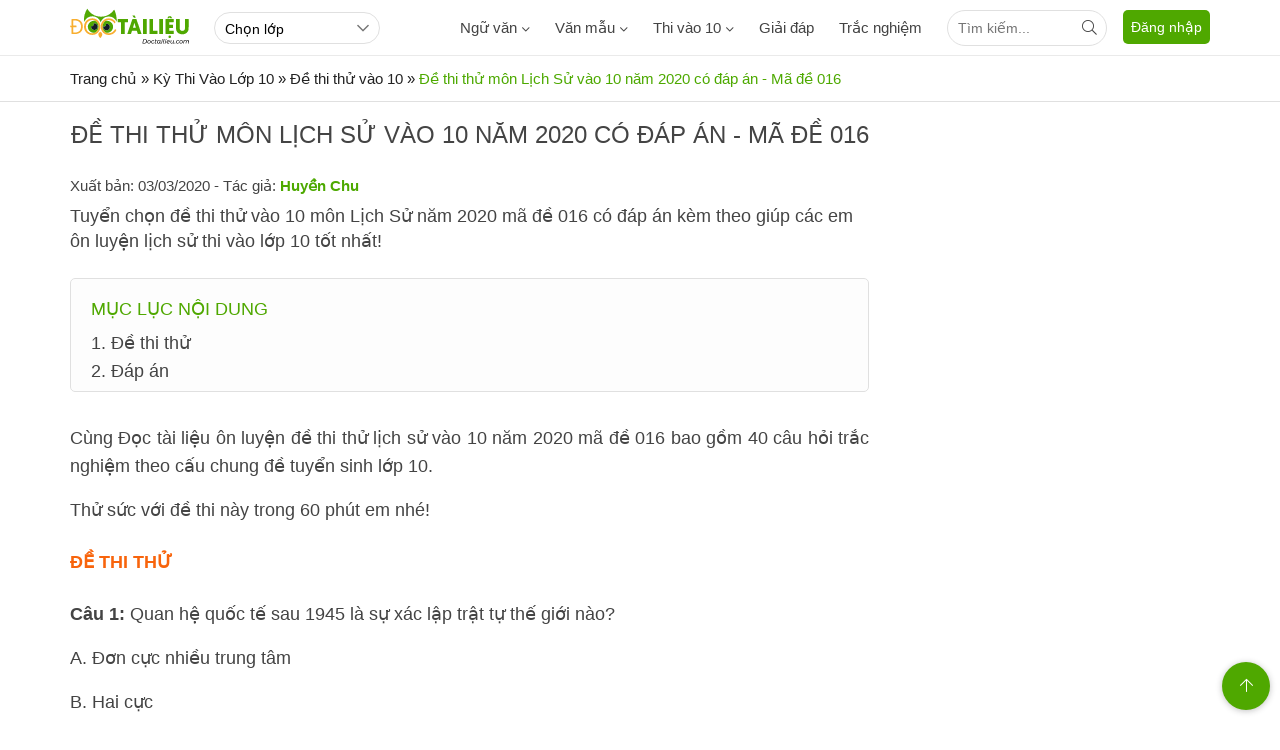

--- FILE ---
content_type: text/html; charset=utf-8
request_url: https://doctailieu.com/de-thi-thu-lich-su-vao-10-co-dap-an-ma-de-016-h1993
body_size: 32065
content:
<!DOCTYPE html><html lang=vi><head><meta charset=UTF-8><title>Đề thi thử môn Lịch Sử vào 10 năm 2020 có đáp án - Mã đề 016</title><meta name=description content="Tuyển chọn đề thi thử vào 10 môn Lịch Sử năm 2020 mã đề 016 có đáp án kèm theo giúp các em ôn luyện lịch sử thi vào lớp 10 tốt nhất!"><meta name=keywords content=""><link rel=canonical href=https://doctailieu.com/de-thi-thu-lich-su-vao-10-co-dap-an-ma-de-016-h1993><meta name=viewport content="width=device-width, initial-scale=1, maximum-scale=1, user-scalable=no"><meta http-equiv=X-UA-Compatible content="IE=edge"><meta name=geo.region content=VN-HN><meta name=robots content=index,follow><link rel=amphtml href=https://doctailieu.com/amp/de-thi-thu-lich-su-vao-10-co-dap-an-ma-de-016-h1993><meta name=format-detection content="telephone=no"><meta name=author content="https://doctailieu.com/"><meta name=msapplication-TileColor content=#ffffff><meta name=msapplication-TileImage content=/trac-nghiem/images/ms-icon-144x144.png><meta name=theme-color content=#4fa800><link rel=manifest href=https://doctailieu.com/manifest.json><link rel=apple-touch-icon sizes=57x57 href=https://doctailieu.com/images/icons/57.png><link rel=apple-touch-icon sizes=72x72 href=https://doctailieu.com/images/icons/72.png><link rel=apple-touch-icon sizes=114x114 href=https://doctailieu.com/images/icons/114.png><link rel=apple-touch-icon sizes=144x144 href=https://doctailieu.com/images/icons/144.png><link rel=icon type=image/png sizes=192x192 href=https://doctailieu.com/images/icons/192.png><link rel=icon type=image/png sizes=32x32 href=https://doctailieu.com/images/icons/32.png><link rel=icon type=image/png sizes=96x96 href=https://doctailieu.com/images/icons/96.png><link rel=icon type=image/png sizes=16x16 href=https://doctailieu.com/images/icons/16.png><link rel="shortcut icon" href=https://doctailieu.com/images/favicon.ico type=image/x-icon><style>.fa,.fab,.fad,.fal,.far,.fas{-moz-osx-font-smoothing:grayscale;-webkit-font-smoothing:antialiased;display:inline-block;font-style:normal;font-variant:normal;text-rendering:auto}.fa-arrow-left:before{content:""}.fa-arrow-up:before{content:""}.fa-bars:before{content:""}.fa-bell:before{content:"\f0f3"}.fa-envelope:before{content:""}.fa-facebook-f:before{content:""}.fa-globe:before{content:""}.fa-map-marker-alt:before{content:""}.fa-list-ol:before{content:"\f0cb"}.fa-search:before{content:""}.fa-youtube:before{content:""}.fa-angle-down:before{content:""}@font-face{font-family:"Font Awesome 5 Brands";font-style:normal;font-weight:400;font-display:block;src:url(/fonts/fa-brands-400.eot?);src:url(/fonts/fa-brands-400.eot?#iefix) format("embedded-opentype"),url(/fonts/fa-brands-400.woff2) format("woff2"),url(/fonts/fa-brands-400.woff) format("woff"),url(/fonts/fa-brands-400.ttf) format("truetype"),url(/fonts/fa-brands-400.#fontawesome) format("svg")}.fab{font-family:"Font Awesome 5 Brands";font-weight:400}@font-face{font-family:"Font Awesome 5 Duotone";font-style:normal;font-weight:900;font-display:block;src:url(/fonts/fa-duotone-900.eot?);src:url(/fonts/fa-duotone-900.eot?#iefix) format("embedded-opentype"),url(/fonts/fa-duotone-900.woff2) format("woff2"),url(/fonts/fa-duotone-900.woff) format("woff"),url(/fonts/fa-duotone-900.ttf) format("truetype"),url(/fonts/fa-duotone-900.#fontawesome) format("svg")}@font-face{font-family:"Font Awesome 5 Pro";font-style:normal;font-weight:300;font-display:block;src:url(/fonts/fa-light-300.eot?);src:url(/fonts/fa-light-300.eot?#iefix) format("embedded-opentype"),url(/fonts/fa-light-300.woff2) format("woff2"),url(/fonts/fa-light-300.woff) format("woff"),url(/fonts/fa-light-300.ttf) format("truetype"),url(/fonts/fa-light-300.#fontawesome) format("svg")}.fal,.far{font-family:"Font Awesome 5 Pro"}.far{font-weight:400}@font-face{font-family:"Font Awesome 5 Pro";font-style:normal;font-weight:900;font-display:block;src:url(/fonts/fa-solid-900.eot?);src:url(/fonts/fa-solid-900.eot?#iefix) format("embedded-opentype"),url(/fonts/fa-solid-900.woff2) format("woff2"),url(/fonts/fa-solid-900.woff) format("woff"),url(/fonts/fa-solid-900.ttf) format("truetype"),url(/fonts/fa-solid-900.#fontawesome) format("svg")}.fa,.fas{font-family:"Font Awesome 5 Pro"}@font-face{font-family:'Roboto';font-style:normal;font-weight:400;font-display:optional;src:local('Roboto'),local('Roboto-Regular'),url(https://fonts.gstatic.com/s/roboto/v20/KFOmCnqEu92Fr1Mu72xKOzY.woff2) format('woff2');unicode-range:U+460-52F,U+1C80-1C88,U+20B4,U+2DE0-2DFF,U+A640-A69F,U+FE2E-FE2F}@font-face{font-family:'Roboto';font-style:normal;font-weight:400;font-display:optional;src:local('Roboto'),local('Roboto-Regular'),url(https://fonts.gstatic.com/s/roboto/v20/KFOmCnqEu92Fr1Mu5mxKOzY.woff2) format('woff2');unicode-range:U+400-45F,U+490-491,U+4B0-4B1,U+2116}@font-face{font-family:'Roboto';font-style:normal;font-weight:400;font-display:optional;src:local('Roboto'),local('Roboto-Regular'),url(https://fonts.gstatic.com/s/roboto/v20/KFOmCnqEu92Fr1Mu7mxKOzY.woff2) format('woff2');unicode-range:U+1F00-1FFF}@font-face{font-family:'Roboto';font-style:normal;font-weight:400;font-display:optional;src:local('Roboto'),local('Roboto-Regular'),url(https://fonts.gstatic.com/s/roboto/v20/KFOmCnqEu92Fr1Mu4WxKOzY.woff2) format('woff2');unicode-range:U+370-3FF}@font-face{font-family:'Roboto';font-style:normal;font-weight:400;font-display:optional;src:local('Roboto'),local('Roboto-Regular'),url(https://fonts.gstatic.com/s/roboto/v20/KFOmCnqEu92Fr1Mu7WxKOzY.woff2) format('woff2');unicode-range:U+102-103,U+110-111,U+128-129,U+168-169,U+1A0-1A1,U+1AF-1B0,U+1EA0-1EF9,U+20AB}@font-face{font-family:'Roboto';font-style:normal;font-weight:400;font-display:optional;src:local('Roboto'),local('Roboto-Regular'),url(https://fonts.gstatic.com/s/roboto/v20/KFOmCnqEu92Fr1Mu7GxKOzY.woff2) format('woff2');unicode-range:U+100-24F,U+259,U+1E00-1EFF,U+2020,U+20A0-20AB,U+20AD-20CF,U+2113,U+2C60-2C7F,U+A720-A7FF}@font-face{font-family:'Roboto';font-style:normal;font-weight:400;font-display:optional;src:local('Roboto'),local('Roboto-Regular'),url(https://fonts.gstatic.com/s/roboto/v20/KFOmCnqEu92Fr1Mu4mxK.woff2) format('woff2');unicode-range:U+0-FF,U+131,U+152-153,U+2BB-2BC,U+2C6,U+2DA,U+2DC,U+2000-206F,U+2074,U+20AC,U+2122,U+2191,U+2193,U+2212,U+2215,U+FEFF,U+FFFD}@font-face{font-family:'Roboto';font-style:normal;font-weight:500;font-display:optional;src:local('Roboto Medium'),local('Roboto-Medium'),url(https://fonts.gstatic.com/s/roboto/v20/KFOlCnqEu92Fr1MmEU9fCRc4EsA.woff2) format('woff2');unicode-range:U+460-52F,U+1C80-1C88,U+20B4,U+2DE0-2DFF,U+A640-A69F,U+FE2E-FE2F}@font-face{font-family:'Roboto';font-style:normal;font-weight:500;font-display:optional;src:local('Roboto Medium'),local('Roboto-Medium'),url(https://fonts.gstatic.com/s/roboto/v20/KFOlCnqEu92Fr1MmEU9fABc4EsA.woff2) format('woff2');unicode-range:U+400-45F,U+490-491,U+4B0-4B1,U+2116}@font-face{font-family:'Roboto';font-style:normal;font-weight:500;font-display:optional;src:local('Roboto Medium'),local('Roboto-Medium'),url(https://fonts.gstatic.com/s/roboto/v20/KFOlCnqEu92Fr1MmEU9fCBc4EsA.woff2) format('woff2');unicode-range:U+1F00-1FFF}@font-face{font-family:'Roboto';font-style:normal;font-weight:500;font-display:optional;src:local('Roboto Medium'),local('Roboto-Medium'),url(https://fonts.gstatic.com/s/roboto/v20/KFOlCnqEu92Fr1MmEU9fBxc4EsA.woff2) format('woff2');unicode-range:U+370-3FF}@font-face{font-family:'Roboto';font-style:normal;font-weight:500;font-display:optional;src:local('Roboto Medium'),local('Roboto-Medium'),url(https://fonts.gstatic.com/s/roboto/v20/KFOlCnqEu92Fr1MmEU9fCxc4EsA.woff2) format('woff2');unicode-range:U+102-103,U+110-111,U+128-129,U+168-169,U+1A0-1A1,U+1AF-1B0,U+1EA0-1EF9,U+20AB}@font-face{font-family:'Roboto';font-style:normal;font-weight:500;font-display:optional;src:local('Roboto Medium'),local('Roboto-Medium'),url(https://fonts.gstatic.com/s/roboto/v20/KFOlCnqEu92Fr1MmEU9fChc4EsA.woff2) format('woff2');unicode-range:U+100-24F,U+259,U+1E00-1EFF,U+2020,U+20A0-20AB,U+20AD-20CF,U+2113,U+2C60-2C7F,U+A720-A7FF}@font-face{font-family:'Roboto';font-style:normal;font-weight:500;font-display:optional;src:local('Roboto Medium'),local('Roboto-Medium'),url(https://fonts.gstatic.com/s/roboto/v20/KFOlCnqEu92Fr1MmEU9fBBc4.woff2) format('woff2');unicode-range:U+0-FF,U+131,U+152-153,U+2BB-2BC,U+2C6,U+2DA,U+2DC,U+2000-206F,U+2074,U+20AC,U+2122,U+2191,U+2193,U+2212,U+2215,U+FEFF,U+FFFD}body{margin:0;padding:0;line-height:1.4;color:#444;font-family:'Roboto',sans-serif;font-weight:400;font-size:15px}a{color:#444;text-decoration:none}a:hover{color:#4da900}img{border:none;max-width:100%}h1,h2,h3,h4,h5,h6{margin:0;padding:0}p,figure,figcaption,blockquote,caption,fieldset,embed,object,applet,canvas,caption,iframe,strike,time,video{border:0;margin:0;padding:0}*{-webkit-box-sizing:border-box;-moz-box-sizing:border-box;box-sizing:border-box}::after,::before{-webkit-box-sizing:border-box;-moz-box-sizing:border-box;box-sizing:border-box}input:-webkit-autofill,textarea:-webkit-autofill,select:-webkit-autofill{box-shadow:0 0 0 1000px white inset}input,select,textarea,button{font-family:'Roboto',sans-serif;font-size:14px;font-weight:400;line-height:inherit;outline:none}input,select{height:40px;padding:0 10px}input,select,textarea{display:inline-block;border:solid .5px #e0e0e0;margin:0;box-shadow:none;-webkit-appearance:none;-moz-appearance:none;-o-appearance:none;text-overflow:"";appearance:none;border-radius:2px;webkit-border-radius:2px;-moz-border-radius:2px}input:focus,select:focus,textarea:focus{border:solid .5px #4da900;outline:0;-webkit-box-shadow:inset 0 1px 1px rgba(0,0,0,.075),0 0 8px rgba(102,175,233,.6);box-shadow:inset 0 1px 1px rgba(0,0,0,.075),0 0 8px rgba(102,175,233,.6);transition:border-color .15s ease-in-out,box-shadow .15s ease-in-out}select{background:url(../images/arow.svg) no-repeat;background-position:right 8px top 50%;padding-right:24px}textarea{height:85px;padding:10px;resize:none}button{background:none;cursor:pointer;border:0;padding:0;margin:0}button:focus{outline:0}table{border-collapse:collapse;border-spacing:0;width:100%}table td,table th{padding:6px;border:solid 1px #e0e0e0}.main{float:left;width:100%;position:relative;margin-bottom:20px;padding-top:56px}.main-content{margin:auto;max-width:1140px;width:100%}.content-left{width:73.6%;position:relative;padding-right:40px;float:left}.content-center{width:59.5%;position:relative;padding:0 24px;float:left}.content-right{width:73.6%;padding-left:24px;position:relative;float:right}.header{float:left;width:100%;position:fixed;border-bottom:solid 1px #eaeaea;height:56px;background:#fff;z-index:99;top:0}@media only screen and (max-width:1140px){.main-content{padding:0 16px}.p0{padding:0}}@media only screen and (max-width:800px){.header{text-align:center}.content-left{float:left;width:100%;padding:0}.content-center{float:left;width:100%;padding:0}.content-right{float:left;width:100%;padding:0}}.pushbar_locked{overflow:hidden;height:100vh;position:fixed;width:100%}.pushbar{background:#fff;z-index:99999;position:fixed;will-change:transform;overflow-y:auto;transition:transform .5s ease;will-change:transform}.pushbar_overlay{z-index:-999;position:fixed;width:100%;max-width:100%;height:100%;min-height:100vh;top:0;left:0;will-change:opacity;opacity:0;will-change:opacity;background:#3c3442}.pushbar_locked .pushbar_overlay{opacity:.8;z-index:999;transition:opacity .5s ease}.pushbar.from_left{top:0;left:0;width:300px;max-width:100%;height:100%;overflow-x:hidden;transform:translateZ(0) translateX(-100%)}.pushbar.opened{transform:translateX(0) translateY(0)}.btn-pushbar-close{height:48px;position:relative;z-index:99;cursor:pointer;background:#18763a;width:100%;float:left;color:#fff}.icon-bacck{float:left;width:48px;text-align:center;line-height:48px}.pushbar-hide{display:none}.form-search{position:relative;width:100%;float:left;padding:12px}.search-group{right:16px;top:11px;position:absolute;width:40px;height:40px;text-align:center;line-height:40px;cursor:pointer}.ins{padding-right:48px;border-radius:24px}.inputtop{height:36px;border-radius:24px;padding-right:32px}.search-top{position:absolute;right:0;width:36px;height:36px;text-align:center;line-height:36px;cursor:pointer}@media only screen and (max-width:800px){.pushbar-hide{display:block}.btn-pushbar-3{display:block}}.menu-list{position:relative;width:100%;float:left}.menu-content{display:none;width:100%;float:left}.list-item{padding:6px 0;float:left;width:100%}.menu-title{float:left;padding:12px 0;width:100%;padding-right:36px;border-top:solid .5px #e0e0e0;font-weight:500}.menu-icon{background:url(../images/down3.svg) no-repeat center;cursor:pointer;display:block;position:absolute;right:0;background-size:10px;width:36px;height:36px;z-index:9;top:6px;-webkit-transition:all .4s ease-out;transition:all .4s ease-out}.menu-open .menu-icon{background:url(../images/down3.svg) no-repeat center;background-size:10px;-webkit-transform:rotate(180deg);-moz-transform:rotate(180deg);-ms-transform:rotate(180deg);-o-transform:rotate(180deg);transform:rotate(180deg);-webkit-transition:all .4s ease-out;transition:all .4s ease-out}.menu-title2{font-size:16px;float:left;padding:12px;padding-right:36px;width:100%;font-weight:500}.menu-ul2{padding-bottom:10px;float:left;width:100%}.list-item2{padding:10px 24px 10px 40px;float:left;width:100%}.menu-list.boder_top{border-top:solid .5px #e0e0e0}.menu-list.boder_top:first-child{border-top:0}.ic-m{margin-right:10px}.link-item-sub3{position:relative;width:100%;float:left}.btndown{position:absolute;text-align:center;height:41px;color:#777;line-height:41px;cursor:pointer;right:0;top:0;float:left;width:36px;z-index:99}.dropdown-wrapper2{float:left;width:100%;background:#fff;display:none;position:relative;padding-left:24px}.icon-dropdown.dropdown-active2 .icon12{-webkit-transform:rotate(180deg);-moz-transform:rotate(180deg);-ms-transform:rotate(180deg);-o-transform:rotate(180deg);transform:rotate(180deg)}.navbar{float:left;margin-right:16px}.menu-item{float:left;height:56px;line-height:56px;margin-right:25px;font-weight:500}.menu-item:hover,.dropdownmenu:hover .dropbtn{color:#4fa800}.menu-item.active{color:#4da900}.dropdownmenu{float:left}.content-menu{top:56px;display:none;position:absolute;background-color:#fff;width:100%;left:0;z-index:99;border-bottom:solid 1px #eaeaea}.dropdownmenu:hover .content-menu{display:block}.content-menu.sub2{position:absolute;border:solid 1px #eaeaea;width:190px;float:right;left:auto;padding:6px 16px}.tab-menu{width:100%;float:left;text-align:center;border-bottom:solid 1px #eaeaea;padding:16px 0}.tab-menu-item{display:inline-block;margin:0 16px}.tab-menu-item.active{color:#4da900}.ic-fas{position:relative;margin-left:5px;top:2px}.menu-cte{float:left;width:100%;display:flex}.tab-menu-content{float:left;width:100%;padding:24px 0}.tab-content-scrol{float:left;width:100%;overflow-y:hidden;-webkit-overflow-scrolling:touch;overflow-x:scroll;overflow-x:auto;white-space:nowrap;display:flex}.menu-col1{float:left;width:75%}.menu-col2{float:right;width:25%}.ul-menu{padding:0;margin:0;width:100%;float:left}.ul-menu li{list-style:none;float:left;width:33.33%;padding:6px 0;padding-right:16px}.ul-menu2{padding:0;margin:0;padding-right:24px}.ul-menu2 li{list-style:none;padding:6px 0}.menu-title{font-weight:500;margin-bottom:6px}.link-sub2{display:block;padding:12px 0}.ttk{position:relative;float:right;width:160px;margin-top:10px}.sub3{float:left;width:100%;padding-left:24px}.tabs-main{float:left;width:100%}.js-tab-content{float:left;width:100%}.tabs-content{display:none;float:left;width:100%}.tabs-active{display:block}.tabs-nav{width:100%;float:left;text-align:center}.tabs-item1{display:inline-block;line-height:40px;height:40px;padding:0 12px}.tabs-item1:hover{color:#4fa800}.tabs-item1.tabs-active{color:#4fa800 !important}@media only screen and (max-width:800px){.navbar{display:none}}.sidebar-300{width:26.4%;position:relative;float:right}.sidebar-160{width:14.1%;position:relative;float:left}.sidebar{float:left;width:100%;margin-bottom:16px}.sidebar-header{float:left;width:100%;position:relative;padding-bottom:12px}.sidebar-content{float:left;width:100%;position:relative}@media only screen and (max-width:800px){.sidebar-300{float:left;width:100%}.sidebar-160{float:left;width:100%}}.footer{float:left;width:100%;position:relative;color:#999;border-top:solid 1px #ffb400;padding:24px 0}.footer a{color:#999}.footer-header{float:left;width:100%;margin:12px 0}.footer-content{float:left;width:100%;position:relative}.footer-title{float:left;width:100%;position:relative}.footer-category{float:left;width:100%}.footer-item{padding:4px 0}.footer-social{float:right}.footer-copyright{float:left;width:100%;padding:16px 0}.footer-address,.footer-address-item{width:100%;float:left}.footer-address p{margin:5px 0}.footer-address-item .fimglogo{float:none}.footer-social{width:20%;float:left}.ul{margin:0;padding:0}.ul li{list-style:none}.footer-col2{float:left;width:48.5%;margin-right:3%;position:relative}.footer-col2:nth-child(2n+2){margin-right:0}.footer-col3{float:left;width:31.3%;margin-right:3%;position:relative}.footer-col3:nth-child(3n+3){margin-right:0}.footer-col4{float:left;width:22.7%;margin-right:3%;position:relative}.footer-col4:nth-child(4n+4){margin-right:0}.footer-header h4{font-weight:400;color:#999;font-size:16px}.post-social-item{display:inline-block;width:28px;margin-right:5px;height:28px;border:solid 1px #ffb400;text-align:center;line-height:28px;border-radius:100%}.post-social-item i{color:#4fa800;font-size:14px}.footer-content p{margin:6px 0}.icfas{margin-right:5px;color:#4fa800}.fimglogo{float:left;margin-right:10px}.fdmca{display:inline-block;margin-left:10px;position:relative;top:5px}.backtotop{background-color:#4fa800;position:fixed;bottom:10px;right:10px;z-index:999;border-radius:100%;height:48px;width:48px;line-height:48px;text-align:center;box-shadow:0 1px 6px 0 rgba(32,33,36,.28);display:none;animation:animatezoom .6s}.backtotop i{color:#fff}@keyframes animatezoom{from{transform:scale(0)}to{transform:scale(1)}}.top-arrow{position:relative;top:3px}.show_backtotop{display:block}@media only screen and (max-width:800px){.footer-col3{width:48.5%;margin-bottom:15px}.footer-col3:nth-child(2n+2){margin-right:0}.footer-col4{width:48.5%;margin-bottom:15px}.footer-col4:nth-child(2n+2){margin-right:0}.fimglogo{float:none;margin:0;display:inline-block}.fdmca{display:inline-block;margin:0;position:relative;top:auto}.footer-address{text-align:center}.footer-address span{display:block;margin:6px 0}.footer-address a{margin:6px 0;display:inline-block}.footer{padding:0}}.section{float:left;width:100%;margin-bottom:24px;position:relative}.section-header{float:left;width:100%;position:relative;margin-bottom:16px}.section-content{float:left;width:100%;position:relative}.ads{float:left;width:100%;text-align:center;position:relative;margin-bottom:24px}.adscontent{text-align:center;position:relative;margin-bottom:24px}.ads img{max-width:100%}.ads.firstadv{min-height:200px}.breadcrumb{float:left;width:100%;color:#666;margin-bottom:12px;font-size:14px}.breadcrumb a{display:contents}.breadcrumb a + a:before{padding:0 5px;color:#666;content:"/ "}.breadcrumb a + span:before{padding:0 5px;color:#666;content:"/ "}.breadcrumb2,.breadcrumb3{width:100%;float:left;font-size:15px;padding:12px 0}.breadcrumb2 a,.breadcrumb2 .cumb,.breadcrumb3 a,.breadcrumb3 .cumb{display:contents;color:#222}.breadcrumb2 span,.breadcrumb3 span{color:#4da900}.breadcrumb2 a + a::before{padding:0 5px;color:#666;content:"";font-family:"Font Awesome 5 Pro";font-weight:300;width:15px;height:15px}.breadcrumb2 a + span:before{padding:0 5px;color:#666;content:"";font-family:"Font Awesome 5 Pro";font-weight:300}.col2{float:left;width:48.5%;margin-right:3%;position:relative}.col2:nth-child(2n+2){margin-right:0}.col3{float:left;width:31.3%;margin-right:3%;position:relative}.col3:nth-child(3n+3){margin-right:0}.col4{float:left;width:22.7%;margin-right:3%;position:relative}.col4:nth-child(4n+4){margin-right:0}.column2{float:left;width:48.5%;margin-right:3%;position:relative}.column2:nth-child(2n+2){margin-right:0}.column3{float:left;width:31.3%;margin-right:3%;position:relative}.column3:nth-child(3n+3){margin-right:0}.column4{float:left;width:22.7%;margin-right:3%;position:relative}.column4:nth-child(4n+4){margin-right:0}@media only screen and (max-width:800px){.col2{width:100%;margin-right:0;margin-bottom:16px}.ads.firstadv{min-height:315px}.col2:last-child{margin-bottom:0}.col3{width:100%;margin-right:0;margin-bottom:16px}.col3:last-child{margin-bottom:0}.col4{width:100%;margin-right:0;margin-bottom:16px}.col4:last-child{margin-bottom:0}}.form-group{float:left;width:100%;position:relative;margin-bottom:16px;display:table}.form-group:last-child{margin-bottom:0}.input,.select,.textarea{width:100%}.input-group{display:flex}.search-icon{float:right}.dropdown-from{display:none;position:absolute;background:#fff;width:300px;right:0;z-index:1;height:auto;top:40px}.show{display:block}.section-boloc{padding-top:24px;padding-bottom:30px;margin-bottom:24px;float:left;width:100%;position:relative;background:url(../images/bg-boloc.jpg) repeat;background-position:center top;background-size:100%;background-color:#e5e5e5}.boloc-title{display:block;text-align:center;text-transform:uppercase;color:#fff;font-size:30px;font-weight:bold;margin-bottom:16px}.btn-timkiem{height:40px;background:#fff;padding:0 16px}.formbox{padding:12px;background-color:rgba(255,255,255,.2);border-radius:3px;position:relative;width:100%;max-width:980px;margin:auto;display:block}.select-opt1{background-color:#fff;width:22.5%;margin-right:10px}.select-opt2{background-color:#fff;width:40%}.btn-timkiem{height:40px;background:#ff914d;padding:0 16px;color:#fff;float:right;width:100px;text-transform:uppercase}.title-cat{text-transform:uppercase;font-size:20px;color:#4fa800}.menu-acc-list{position:relative;width:100%;float:left;margin-bottom:16px}.menu-acc-content{display:none;width:100%;float:left}.menu-acc-title{float:left;padding:14px 16px;border-radius:5px;width:100%;background:url(../images/down3.svg) no-repeat;background-position:right 16px top 50%;background-color:#e8eaed;background-size:10px;text-transform:uppercase;font-size:18px;font-weight:500;cursor:pointer}.menu-acc-open .menu-acc-title{float:left;padding:14px 16px;border-radius:5px;width:100%;background:url(../images/down4.svg) no-repeat;background-position:right 16px top 50%;background-color:#e8eaed;background-size:10px}.advrightfooter{max-width:500px;position:fixed;right:0;bottom:0}.advfixfooter{position:fixed;max-height:250px;width:100%;z-index:1000;left:0;bottom:0;text-align:center;clear:both;background:#fff}.advfixfooterClose{position:absolute;width:30px;height:30px;top:-30px;right:0;padding:3px;z-index:9999;cursor:pointer;background-size:13px 13px;background-position:9px;background-color:#fff;background-repeat:no-repeat;box-shadow:0 -1px 1px 0 rgba(0,0,0,.2);border:none;border-radius:12px 0 0 0}@media only screen and (min-width:1260px){.advstickyleft{position:fixed;bottom:8px;right:calc(50% + 575px);max-width:200px;z-index:1000}.advstickyright{position:fixed;bottom:8px;left:calc(50% + 575px);max-width:200px;z-index:1000}}.the-article{float:left;width:100%;position:relative;margin-bottom:24px}.the-article .adsfirst{min-height:200px}.the-article-title{font-size:20px;padding-bottom:16px;color:#4fa800;text-transform:uppercase;font-weight:500}.the-article-time{padding-bottom:8px;font-size:12px;color:#666}.the-article-catalogy{padding-bottom:8px;font-size:14px}.the-article-catalogy a{border:solid 1px #e0e0e0;margin:0 10px 5px 0;padding:3px 10px;display:inline-block;border-radius:2px;font-size:12px;color:#666}.the-article-share{font-size:14px;margin-bottom:16px;float:left;height:30px}.the-article-summary{font-size:18px;padding-bottom:24px;color:#444;float:left;width:100%}.the-article-content{font-size:18px;line-height:1.6;color:#444;padding-bottom:16px;text-align:justify;float:left;width:100%}.the-article-content h2,.the-article-content h3,.the-article-content h4{padding:6px 0}.the-article-content p{padding:8px 0;color:#444}.the-article-content audio{width:100%}.the-article-content a{color:#010082}.the-article-content img{height:auto !important;display:block;margin-left:auto;margin-right:auto}.the-article-dropcap{display:block;float:left;margin:0 12px 0 0;font-size:50px;line-height:50px}.the-article-image{padding:12px 0;text-align:center;position:relative}.the-article-image img{max-width:640px;width:100%}.caption-image{font-size:14px;color:#666;font-style:italic}.the-block-quote{color:#666;font-style:italic;margin:16px 0;padding:0 16px;font-size:16px;padding-left:10%;position:relative}.the-block-quote::before{content:"";position:absolute;height:100%;width:3px;background:#999;margin-left:-16px}.the-article-tags{position:relative}.the-article-tags a{display:inline-block;border:solid .5px #e0e0e0;margin-right:6px;font-size:12px;padding:3px 10px;border-radius:2px;color:#666}.the-article-link{margin:6px 0;padding:0}.the-article-link > li{padding:6px 0;padding-left:12px;position:relative;list-style:none}.the-article-link > li::before{content:"";display:inline-block;position:absolute;left:0;width:4px;height:4px;background:#666;top:17px;border-radius:100%}.the-article-link > li > a{display:grid;font-size:16px}.the-article-box{margin:16px 0}.the-article-related{padding:12px;border:solid .5px #e0e0e0;position:relative}.the-article-related p{padding:0}.the-article-related .article-thumbnail{float:left;width:120px;margin-right:12px}.breadcrumb2.boder_b,.breadcrumb3.boder_b{border-bottom:solid 1px #eaeaea;margin-bottom:24px}.the-article-content h3{font-size:18px;margin:10px 0;text-transform:uppercase;color:#f8640c}.the-article-content .marker{color:#000080;font-weight:700}.content_simple_notice_1{border:1px solid #44a500;color:#555;margin:10px 0;border-radius:5px;background-color:#fffbe2;padding:8px 5px 10px}.content_simple_notice_1 .notice_text{text-align:justify}@media only screen and (max-width:800px){.the-article{margin-bottom:12px}.section-related{margin-bottom:12px}.section-comment{margin-bottom:12px}.the-article-image{max-width:inherit;margin:0 -16px;width:calc(100% + 32px)}.the-article-tags a{margin-bottom:5px}.the-article .adsfirst{min-height:370px}.the-article-content p{overflow-x:auto !important}.the-article-content table{margin:auto !important;overflow-x:auto !important;display:block;width:fit-content;width:100% !important;border:none}}.breadcrumb2.fixboder,.breadcrumb3.fixboder{border-bottom:solid 1px #e0e0e0;margin-bottom:16px}.section-rea{float:left;width:100%;border:solid 1px #e0e0e0;border-radius:10px;padding:16px;position:relative;margin-bottom:24px}.rea-title{position:absolute;top:-18px;left:24px;background:#fff;border-radius:24px;border:solid 1px #e0e0e0;height:32px;line-height:32px;padding:0 16px;color:#33be6c;font-size:16px}.rea-link{padding:0;margin:0}.rea-link li{list-style:none;margin-top:10px}.rea-link li a{color:#010082}.section-rea.bgw{background:#f5f5f5}.rea-title.bg33be6c{background:#33be6c;color:#fff;border:0}.download-file{width:100%;float:left;margin-top:10px;position:relative;padding-left:48px;font-size:15px}.download-file span{font-size:13px}.icon-dwn{position:absolute;left:0;height:32px;width:32px}.ads.mg12{margin-bottom:40px}.entry-title{font-size:24px;padding-bottom:16px;color:#444;text-align:center;text-transform:uppercase;font-weight:500}.hr-hea{max-width:240px;margin:auto;height:3px;background:#ff914d}blockquote{background:#ededed;width:100%;float:left;position:relative;font-style:italic;margin:32px 0;padding:16px;padding-left:60px;border-left:solid 5px #78c0a8;background-image:url(/images/phay.png);background-repeat:no-repeat;background-position:left 10px top 20px}blockquote p{padding:0;padding-bottom:16px}blockquote p:last-child{padding-bottom:0}.iconphay{position:absolute;left:10px;width:40px}.trick{text-align:right;font-weight:500}.the-article-content .author-p{padding:8px 0;color:#444;border:0;margin:0;width:100%;float:right}.author-p{text-align:right}.author-f{padding:8px 0;color:#444;border:0;margin:0;width:100%;font-size:15px}.author-f a{color:#4da900}.author-f a:hover{color:#f8640c}.mucluc{width:100%;float:left;font-size:18px;line-height:1.6;margin-bottom:24px;position:relative;background:#fdfdfd;border:solid 1px #e0e0e0;border-radius:5px}.mucluc ul{margin:0;padding:6px 0 6px 20px}.mucluc ul li{list-style:none}.mucluc-title{color:#4fa800;text-transform:uppercase;font-weight:500;padding-top:16px;padding-left:20px}.fontb{font-weight:500}.mucluc .anchor2{font-weight:normal;padding-left:15px}.mucluc .anchor3{font-weight:normal;padding-left:30px}.mucluc .anchor4{font-weight:normal;padding-left:45px}.mucluc .anchor5{font-weight:normal;padding-left:60px}.art_chapter h2{color:#4fa800;text-transform:uppercase;font-size:23px;font-weight:500;margin-bottom:10px;text-align:center;position:relative}.art_chapter h2 strong{display:inline-block;background:#ffc133;height:40px;width:40px;color:#fff;font-family:"Times New Roman","serif";border-radius:100%;font-size:24px;font-weight:500;line-height:40px;position:absolute;left:50%;top:-36px;transform:translateX(-50%) translateY(0);-webkit-transform:translateX(-50%) translateY(0);-ms-transform:translateX(-50%) translateY(0)}@media only screen and (max-width:800px){.section-rea{padding:12px;padding-top:16px}}.er_toc{display:block;margin-bottom:12px;border:solid 1px #e0e0e0}.er_toc .er_toc_title{display:block;font-weight:bold;padding:8px 16px;cursor:pointer;color:#4fa800;text-transform:uppercase}.er_toc .er_toc_title span{display:inline-block;border:0 solid #fff;width:0;overflow:hidden;height:0;margin:0 0 0 3px}.er_toc .er_toc_title_open span{border-width:0 5px 5px;border-color:#333 #F1F1F1}.er_toc .er_toc_title_close span{border-width:5px 5px 0;border-color:#ccc #F1F1F1}.er_toc .er_toc_title_close{color:#666}.er_toc_content{padding:8px 16px}.er_toc ul,.er_toc ol{margin:0;padding:0}.er_toc li{padding-top:5px;list-style:none}.er_toc_content a{color:#222}.er_toc ul ul,.er_toc ol ol{margin-left:20px}.er_toc_disc ul,.er_toc_disc ol{margin-left:20px}.er_toc_disc li{list-style:disc}.er_toc_top{display:inline-block;border:0 solid #fff;width:0;overflow:hidden;height:0;margin:0 0 0 5px;border-width:0 5px 8px;border-color:#999 #fff}.er_toc_top:hover{border-color:#1982D1 #fff}.er_toc_content.toc_mobi{text-align:left}.toc-drop{position:relative;display:inline-block}.toc-wrapper{background:#fff;display:none;position:fixed;z-index:999;width:100%;box-shadow:0 2px 5px 0 rgba(0,0,0,0.16),0 2px 10px 0 rgba(0,0,0,0.12);-webkit-box-shadow:0 2px 5px 0 rgba(0,0,0,0.16),0 2px 10px 0 rgba(0,0,0,0.12);-moz-box-shadow:0 2px 5px 0 rgba(0,0,0,0.16),0 2px 10px 0 rgba(0,0,0,0.12);border-radius:2px;-webkit-border-radius:2px;-moz-border-radius:2px;top:0;max-width:280px;height:100%}.toc_mobi li{list-style:none;margin:12px 0}.toc_mobi ul{padding-left:16px}.toc-icon{position:fixed;bottom:10px;height:40px;line-height:40px;background:#4fa800;display:none;text-align:center;font-size:16px;padding:0 16px;border-radius:3px;color:#fff;z-index:99;cursor:pointer;left:10px}.bell{background-color:#f8ae2f;position:fixed;bottom:70px;right:10px;z-index:999;border-radius:100%;height:48px;width:48px;line-height:48px;text-align:center;box-shadow:0 1px 6px 0 rgba(32,33,36,0.28)}.bell i{color:#fff}.tex-bell{position:fixed;width:180px;background:rgba(0,0,0,0.6);color:#fff;right:60px;bottom:70px;height:44px;line-height:44px;border-radius:24px;display:none}.bell:hover .tex-bell{display:block}@media only screen and (max-width:800px){.toc-icon{display:block}.toc-wrapper{left:0}.toc-icon.toc-active{z-index:9999}}@media only screen and (max-width:360px){.footer-email{font-size:13px}}@media only screen and (max-width:320px){.footer-email{font-size:12px}}.consultation{width:100%;background:#eee;float:left;margin:24px 0;padding:16px;border-radius:5px;border:solid 1px #ddd}.alert-danger{color:red}.text-consultation{font-weight:bold;font-size:15px;float:left;line-height:34px;margin-right:16px}.item-button{margin-right:5px;display:inline-block}.btn-art1{display:block;height:34px;line-height:34px;width:80px;color:#444;border:solid 1px #52A61C;background:#fff;text-align:center;border-radius:5px;font-size:15px;font-weight:bold;cursor:pointer}.btn-art1:hover{background:#52A61C;color:#fff}.btn-art1.active{background:#52A61C;color:#fff}.btn-art2{display:block;height:34px;line-height:34px;color:#444;width:80px;border:solid 1px #52A61C;background:#fff;text-align:center;border-radius:5px;font-size:15px;font-weight:bold;cursor:pointer}.btn-art2:hover{background:#52A61C;color:#fff}.btn-art2.active{background:#52A61C;color:#fff}.row-from{float:left;width:100%}.row-group{float:left;width:100%}.from-froup{width:100%;float:left;margin-bottom:16px}.textarea-ctrl{width:100%;resize:revert;padding:12px 16px;border:solid 1px #ddd}.input-fgroup{width:100%;padding:0 16px;height:36px;border:solid 1px #ddd}.froup-btn{float:left;width:100%;text-align:right}.mtop6{width:100%;float:left;margin-top:6px}.froup-btn2{float:left}.text-consultation2{font-weight:bold;font-size:18px;margin-bottom:12px}.from-froup.font18{font-size:18px}.icon-social{float:left}.advmiddle{float:none;width:auto;overflow-x:hidden}@media only screen and (max-width:640px){.froup-btn2{width:100%;float:left;text-align:center}.text-consultation{line-height:25px;margin-right:0;padding-bottom:10px}.consultation{padding:6px}}.btn-art3,.btn-art3:hover{float:right;display:block;height:34px;line-height:34px;width:120px;color:#fff;border:solid 1px #52A61C;background:#52A61C;text-align:center;border-radius:5px;font-size:15px;font-weight:bold;cursor:pointer}.item-button1{float:right;margin-right:5px;display:inline-block}.froup-btn3{float:right;width:100%;padding-bottom:10px}.login-btn{float:left;border:solid 1px #e0e0e0;height:36px;line-height:36px;padding:0 16px;border-radius:6px;margin-top:9px;margin-left:12px}.tabs-nav.tabs-fix{margin-bottom:16px;font-weight:bold}.fa-log{float:left}.color_blue{color:#203CA8}.btn-666{background-color:#aeadad;color:#fff}.btn-666:hover{background-color:#203CA8;color:#fff}.color_666{color:#666}.modally-init{display:none}.modally-wrap{height:100%;position:fixed;width:100%;top:0;left:0;z-index:1000;overflow:auto;-webkit-overflow-scrolling:touch;display:none;box-sizing:border-box}.modally-wrap .modally-underlay{position:fixed;background:rgba(30,30,30,0.85);cursor:pointer;width:100%;height:100%;top:0;left:0}.modally{display:flex;margin:0 auto;box-sizing:border-box;position:relative;z-index:1;margin-top:20px;margin-bottom:20px;width:calc(100% - 40px);height:auto;background:white;box-shadow:0 2px 5px 0 rgba(0,0,0,0.16),0 2px 10px 0 rgba(0,0,0,0.12);box-sizing:border-box;padding:24px;border-radius:10px;max-width:660px}.modally .modally-close-button{overflow:visible;background:none;position:absolute;top:0;right:0;font-size:32px;line-height:32px;opacity:1;font-weight:300;width:36px;text-align:center;border-radius:100%;height:36px;padding:0;margin:0}.modally .modally-close-button::-moz-focus-inner{border:0;padding:0}.modally-table{display:table;width:100%;min-height:100%}.modally-cell{display:table-cell;vertical-align:middle;position:relative}.modally .iframe-landing{position:relative}.modally .iframe-landing iframe{display:block;width:100% !important;height:100% !important;position:absolute;top:0;left:0}.modally-content{width:100%;float:left}.fa-user-icon{position:absolute;left:10px;top:8px;color:#666}.input-user{padding-left:32px}.form-head{width:100%;float:left;position:relative;margin-bottom:16px;text-transform:uppercase;font-weight:500;font-size:16px}.text-or{color:#666;font-size:12px}.bock-tab{width:100%;float:left;margin-bottom:16px}.bock-tab:last-child{margin-bottom:0}.col2-tab{float:left;width:47%;margin-right:6%;position:relative}.col2-tab:last-child{margin-right:0}.fa_pas{position:absolute;right:10px;height:16px;width:16px;top:10px;z-index:9}.consultation{width:100%;background:#eee;float:left;margin:24px 0;padding:16px;border-radius:5px;border:solid 1px #ddd}.alert-danger{color:red}.text-consultation{font-weight:bold;font-size:15px;float:left;line-height:34px;margin-right:16px}.item-button{margin-right:5px;display:inline-block}.btn-art1{display:block;height:34px;line-height:34px;width:80px;color:#444;border:solid 1px #52A61C;background:#fff;text-align:center;border-radius:5px;font-size:15px;font-weight:bold;cursor:pointer}.btn-art1:hover{background:#52A61C;color:#fff}.btn-art1.active{background:#52A61C;color:#fff}.btn-art2{display:block;height:34px;line-height:34px;color:#444;width:80px;border:solid 1px #52A61C;background:#fff;text-align:center;border-radius:5px;font-size:15px;font-weight:bold;cursor:pointer}.btn-art2:hover{background:#52A61C;color:#fff}.btn-art2.active{background:#52A61C;color:#fff}.block-question{float:left;width:100%;margin-bottom:48px}.head-question{font-size:16px;text-transform:uppercase;font-weight:bold;margin-bottom:16px;color:tomato}.head-reply{margin-bottom:16px;font-weight:bold}.list-reply p{padding-bottom:6px}.list-menu{float:left;margin-top:18px}.list-menu a{float:left;margin-right:24px}.btn-item{margin-right:8px;display:inline-block}.btn-item:last-child{margin-right:0}.btn{display:inline-block;padding:0 12px;height:40px;line-height:40px;background-color:#e0e0e0;cursor:pointer;text-align:center;border-radius:2px;-webkit-border-radius:2px;-moz-border-radius:2px}.btn-full{width:100%}.btn-primary{background-color:#4fa800;color:#fff}.btn-success{background-color:#28a745;color:#fff}.btn-info{background-color:#33b5e5;color:#fff}.btn-warning{background-color:#ffc107}.btn-danger{background-color:#ff3547;height:40px;line-height:40px;color:#fff}.btn-secondary{background-color:#6c757d;color:#fff}.btn-dark{background-color:#343a40;color:#fff}.btn-outline{border:solid 2px #e0e0e0;background-color:#fff;line-height:36px}.btn-primary-outline{border:solid 2px #4fa800;background-color:#fff;line-height:36px}.btn-success-outline{border:solid 2px #28a745;background-color:#fff;line-height:36px}.btn-info-outline{border:solid 2px #33b5e5;background-color:#fff;line-height:36px}.btn-warning-outline{border:solid 2px #ffc107;background-color:#fff;line-height:36px}.btn-danger-outline{border:solid 2px #ff3547;background-color:#fff;line-height:36px}.btn-secondary-outline{border:solid 2px #6c757d;background-color:#fff;height:40px;line-height:36px}.btn-dark-outline{border:solid 2px #343a40;background-color:#fff;line-height:36px}.btn_animater{cursor:pointer;display:inline-block;font-size:14px;border-bottom:solid 3px #e0e0e0;height:40px;line-height:37px}.btn_animater::after{display:block;position:relative;top:0;content:'';border-bottom:solid 3px #4fa800;transform:scaleX(0);transition:transform .25s ease-in-out}.btn_animater:hover::after{transform:scaleX(1)}.fa-eye:before{content:"\f06e"}.fa-eye-slash:before{content:"\f070"}.fa-google:before{content:"\f1a0"}.fa-apple:before{content:"\f179"}.block-question{float:left;width:100%;margin-bottom:48px}.head-question{font-size:16px;text-transform:uppercase;font-weight:bold;margin-bottom:16px;color:tomato}.list-question{margin-bottom:16px}.head-reply{margin-bottom:16px;font-weight:bold}.list-reply p{padding-bottom:6px;font-size:18px}.head-right{float:right}.list-question-item{background:#daf1fb;padding:12px;border-radius:5px;font-weight:500;color:#222;font-size:18px}.a-menu{float:left;margin-left:24px}.opt-list{float:left;height:32px;margin-top:12px;line-height:32px;border-radius:24px;min-width:110px}.grecaptcha-badge{display:none !important}.text-danger.field-validation-error{color:red}.text-center{text-align:center}.menu_top{float:left;width:100%;position:relative;background:#fff;padding:9.5px 16px 9.5px 9.5px;display:none}.menu_top.stickysearch{top:0;width:100%;left:0;position:fixed;z-index:999;-webkit-box-shadow:0 2px 8px rgba(0,0,0,0.1);box-shadow:0 2px 8px rgba(0,0,0,0.1)}.input-search-top{width:100%;border-radius:24px;height:36px;padding-right:30px}.form-search-top{position:relative;display:grid}.header-logo{float:left;height:48px}.header-logo img{display:inline-block;height:40px;position:relative;top:6px}.btn-login{background:#4fa800;color:#fff;height:34px;float:left;line-height:34px;padding:0 8px;border-radius:5px;cursor:pointer;position:relative;font-size:14px;top:10px}.btn-pushbar-3{font-size:16px;cursor:pointer;position:relative;width:36px;height:36px;line-height:36px;text-align:center;border-radius:100%;display:none;margin-right:6px;float:left}textarea[name=Content]::-webkit-input-placeholder,.input-fgroup[name=Email]::-webkit-input-placeholder{font-size:18px}.article-author{margin-bottom:24px;float:left;width:100%}.color-blue{color:#057AE7}.author-thumb{float:left;margin-right:16px}.author-thumb img{display:inline-block;height:100px;width:100px;border-radius:100%;object-fit:cover}.author-name{font-size:19px;margin-bottom:8px;font-weight:600}.author-summary{line-height:1.6;font-size:18px;text-align:justify}.head-block{font-size:20px;text-transform:uppercase;font-weight:bold;margin-bottom:16px;border-top:solid 1px #e0e0e0;padding-top:20px}@media screen and (max-width:769px){.grid-template{display:grid;grid-column-gap:0;grid-row-gap:0;grid-template-columns:repeat(1,1fr)}.article-news{margin-bottom:16px}.article-news .post-thumbnail{float:left;width:125px;margin-right:12px;margin-bottom:0}.article-news .post-excerpt{display:none}.article-news .post-title{font-size:15px}.post-listting{width:100%;float:left;border-top:0;padding-top:0;margin-top:0}.menu_top{display:block}.a-menu{margin-left:12px}.art-first.art_1{float:left;width:100%}.art-first.art_2{float:left;width:50%;padding:2%}.art-first.art_2{float:left;width:48%;padding:0;margin-right:4%;margin-top:12px}.art-first.art_2:nth-child(2n+1){margin-right:0}.p-1{float:left;width:100%;padding:0}.related-title{font-size:17px}.p-2{float:left;width:100%;padding:0}.textdiv{width:100%;padding:0;margin-bottom:8px}.link-more{position:relative;top:0;float:right}.post-grid{display:initial}.thumbnail400{width:100%;margin-right:0;margin-bottom:16px}.grid-template4{display:inline;grid-column-gap:0;grid-row-gap:0;grid-template-columns:repeat(1,1fr)}.grid-template4 .art-first{margin-bottom:24px}.modally{height:auto;max-width:none;margin-top:20px;margin-bottom:20px;max-width:calc(100% - 40px)}.login-btn{height:32px;line-height:32px;padding:0 8px;margin-top:12px;margin-left:0;font-size:13px}.col2-tab{float:left;width:100%;margin-right:0;margin-bottom:16px}.col2-tab:last-child{margin-bottom:0}.hidden{display:none}.ptop16{padding-top:16px}.select-lop{float:left;margin-top:0}}@media only screen and (max-width:1140px){.main-content{padding:0 16px}.p0{padding:0}}@media only screen and (max-width:800px){.header{text-align:center}.btn-pushbar-3{display:block}.content-left{float:left;width:100%;padding:0}.content-center{float:left;width:100%;padding:0}.content-right{float:left;width:100%;padding:0}}</style><script async src="https://cse.google.com/cse.js?cx=018363743081849343387:tw5lq5fjxm0"></script><link rel=alternate type=application/rss+xml href=https://doctailieu.com/rss-news.rss><script type=application/ld+json>{"@context":"https://schema.org","@type":"EducationalOrganization","name":"Đọc Tài Liệu","alternateName":"Doctailieu.com","url":"https://doctailieu.com/","logo":"https://doctailieu.com/images/doc-tai-lieu-logo.svg","address":{"@type":"PostalAddress","addressLocality":"Ha Noi, Viet Nam","addressRegion":"HN","postalCode":"120000","streetAddress":"Số 82 P. Duy Tân, Dịch Vọng Hậu, Cầu Giấy, Hà Nội"},"contactPoint":{"@type":"ContactPoint","telephone":"0829761086","contactType":"customer service","areaServed":"VN","availableLanguage":"Vietnamese"},"sameAs":["https://www.facebook.com/doctailieudotcom","https://twitter.com/doctailieu","https://www.instagram.com/doctailieu2021/","https://www.youtube.com/channel/UCYJ02MDn5iXW-NyFfG4GY-w","https://www.linkedin.com/in/doc-tai-lieu/","https://www.pinterest.com/doctailieucom/","https://soundcloud.com/doctailieu","https://doctailieu.tumblr.com/"]}</script><script async src="https://www.google.com/recaptcha/api.js?render=6LewML4ZAAAAAE9kj9UI1-FsaAPjio2Vd57eEh4j"></script><meta property=og:url content=https://doctailieu.com/de-thi-thu-lich-su-vao-10-co-dap-an-ma-de-016-h1993><meta property=og:type content=website><meta property=og:title content="Đề thi thử môn Lịch Sử vào 10 năm 2020 có đáp án - Mã đề 016"><meta property=og:description content="Tuyển chọn đề thi thử vào 10 môn Lịch Sử năm 2020 mã đề 016 có đáp án kèm theo giúp các em ôn luyện lịch sử thi vào lớp 10 tốt nhất!"><meta property=og:image content=https://cdn.doctailieu.com/images/2020/03/03/de-thi-thu-lich-su-vao-10-co-dap-an-ma-de-016-h1993.jpg><meta property=article:published_time content=2020-03-03T15:17:48+07:00><meta property=article:modified_time content=2020-03-03T15:24:21+07:00><script type=application/ld+json>{"@context":"https://schema.org","@type":"NewsArticle","mainEntityOfPage":{"@type":"WebPage","@id":"https://doctailieu.com/de-thi-thu-lich-su-vao-10-co-dap-an-ma-de-016-h1993"},"headline":"Đề thi thử môn Lịch Sử vào 10 năm 2020 có đáp án - Mã đề 016","image":{"@type":"ImageObject","url":"https://cdn.doctailieu.com/images/2020/03/03/de-thi-thu-lich-su-vao-10-co-dap-an-ma-de-016-h1993.jpg","width":1200,"height":650},"datePublished":"2020-03-03T16:35:00&#x2B;07:00","dateModified":"2020-03-03T15:24:21&#x2B;07:00","author":{"@type":"Person","name":"Huyền Chu","url":"https://doctailieu.com/tac-gia-huyen-chu-au9"},"publisher":{"@type":"Organization","name":"Đọc tài liệu","logo":{"@type":"ImageObject","url":"https://doctailieu.com/images/logo_DTL.png","width":600,"height":60}},"description":"Tuyển chọn đề thi thử vào 10 môn Lịch Sử năm 2020 mã đề 016 có đáp án kèm theo giúp các em ôn luyện lịch sử thi vào lớp 10 tốt nhất!"}</script><script type=application/ld+json>{"@context":"http://schema.org","@type":"BreadcrumbList","itemListElement":[{"@type":"ListItem","position":1,"item":{"@id":"https://doctailieu.com/","name":"Đọc tài liệu"}},{"@type":"ListItem","position":2,"item":{"@id":"https://doctailieu.com/ky-thi-vao-lop-10","name":"Kỳ Thi Vào Lớp 10"}},{"@type":"ListItem","position":3,"item":{"@id":"https://doctailieu.com/de-thi-thu-vao-lop-10","name":"Đề thi thử vào lớp 10"}},{"@type":"ListItem","position":4,"item":{"@id":"https://doctailieu.com/de-thi-thu-lich-su-vao-10-co-dap-an-ma-de-016-h1993","name":"Đề thi thử môn Lịch Sử vào 10 năm 2020 có đáp án - Mã đề 016"}}]}</script><script type=application/ld+json>{"@context":"http://schema.org","@type":"ItemList","@id":"https://doctailieu.com/de-thi-thu-lich-su-vao-10-co-dap-an-ma-de-016-h1993#toc","mainEntityOfPage":"https://doctailieu.com/de-thi-thu-lich-su-vao-10-co-dap-an-ma-de-016-h1993#webpage","name":"Đề thi thử môn Lịch Sử vào 10 năm 2020 có đáp án - Mã đề 016","description":"Tuyển chọn đề thi thử vào 10 môn Lịch Sử năm 2020 mã đề 016 có đáp án kèm theo giúp các em ôn luyện lịch sử thi vào lớp 10 tốt nhất!","url":"https://doctailieu.com/de-thi-thu-lich-su-vao-10-co-dap-an-ma-de-016-h1993","itemListElement":[{"@type":"ListItem","position":1,"item":{"@id":"https://doctailieu.com/de-thi-thu-lich-su-vao-10-co-dap-an-ma-de-016-h1993#de-thi-thu","url":"https://doctailieu.com/de-thi-thu-lich-su-vao-10-co-dap-an-ma-de-016-h1993#de-thi-thu","name":"Đề thi thử"}},{"@type":"ListItem","position":2,"item":{"@id":"https://doctailieu.com/de-thi-thu-lich-su-vao-10-co-dap-an-ma-de-016-h1993#dap-an-de-thi-thu","url":"https://doctailieu.com/de-thi-thu-lich-su-vao-10-co-dap-an-ma-de-016-h1993#dap-an-de-thi-thu","name":"Đáp án"}}]}</script><script async src="https://www.googletagmanager.com/gtag/js?id=UA-118552637-1"></script><script>window.dataLayer=window.dataLayer||[];function gtag(){dataLayer.push(arguments);}
gtag('js',new Date());gtag('config','UA-118552637-1');</script><script async src="https://www.googletagmanager.com/gtag/js?id=G-XTZPHJQN0R"></script><script>window.dataLayer=window.dataLayer||[];function gtag(){dataLayer.push(arguments);}
gtag('js',new Date());gtag('config','G-XTZPHJQN0R');</script><script>(function(c,l,a,r,i,t,y){c[a]=c[a]||function(){(c[a].q=c[a].q||[]).push(arguments)};t=l.createElement(r);t.async=1;t.src="https://www.clarity.ms/tag/"+i;y=l.getElementsByTagName(r)[0];y.parentNode.insertBefore(t,y);})(window,document,"clarity","script","ez1k2vxm4b");</script><meta name=ahrefs-site-verification content=09fa5977e3d794900a13b4b2b39678c22a0d4d6b581fde8c94a1511aa2289f30><script type=application/javascript src=//anymind360.com/js/3210/ats.js></script><script async src="https://pagead2.googlesyndication.com/pagead/js/adsbygoogle.js?client=ca-pub-6162392498535478" crossorigin=anonymous></script><body><header class=header><div class=main-content><a href="https://doctailieu.com/" class=header-logo><img alt=doctailieu.com src=https://doctailieu.com/images/doc-tai-lieu-logo.svg width=120 height=40></a><div class=a-menu><select id=classCategory class=opt-list><option value=0>Chọn lớp<option value=12191 data-url=https://doctailieu.com/ky-thi-thpt>Thi tốt nghiệp THPT<option value=12227 data-url=https://doctailieu.com/ky-thi-vao-lop-10>Kỳ Thi Vào Lớp 10<option value=882 data-url=https://doctailieu.com/lop-12-c882>Lớp 12<option value=881 data-url=https://doctailieu.com/lop-11-c881>Lớp 11<option value=880 data-url=https://doctailieu.com/lop-10-c880>Lớp 10<option value=879 data-url=https://doctailieu.com/lop-9-c879>Lớp 9<option value=878 data-url=https://doctailieu.com/lop-8-c878>Lớp 8<option value=877 data-url=https://doctailieu.com/lop-7-c877>Lớp 7<option value=876 data-url=https://doctailieu.com/lop-6-c876>Lớp 6<option value=875 data-url=https://doctailieu.com/lop-5-c875>Lớp 5<option value=874 data-url=https://doctailieu.com/lop-4-c874>Lớp 4<option value=873 data-url=https://doctailieu.com/lop-3-c873>Lớp 3<option value=872 data-url=https://doctailieu.com/lop-2-c872>Lớp 2<option value=871 data-url=https://doctailieu.com/lop-1-c871>Lớp 1</select></div><div class=head-right><div class="navbar hide-mobi"><div class=dropdownmenu><span class=menu-item title="Ngữ văn">Ngữ văn<i class="fas fa-angle-down ic-fas"></i></span><div class=content-menu><div class=tab-menu-content><div class=tabs-main><div class=tabs-nav><a data-tab=class-1312 class="tabs-item1 tabs-active" title="Soạn văn 6" href=https://doctailieu.com/soan-van-6-c1488> Soạn văn 6 </a> <a data-tab=class-1313 class=tabs-item1 title="Soạn văn 7" href=https://doctailieu.com/soan-van-7-c5357> Soạn văn 7 </a> <a data-tab=class-1314 class=tabs-item1 title="Soạn văn 8" href=https://doctailieu.com/soan-van-8-c918> Soạn văn 8 </a> <a data-tab=class-1315 class=tabs-item1 title="Soạn văn 9" href=https://doctailieu.com/soan-van-9-c922> Soạn văn 9 </a> <a data-tab=class-1316 class=tabs-item1 title="Soạn Văn 10" href=https://doctailieu.com/soan-van-10-c4408> Soạn Văn 10 </a> <a data-tab=class-1317 class=tabs-item1 title="Soạn văn 11" href=https://doctailieu.com/soan-van-11-c3507> Soạn văn 11 </a> <a data-tab=class-1318 class=tabs-item1 title="Soạn văn 12" href=https://doctailieu.com/soan-van-12-c1255> Soạn văn 12 </a></div><div class=js-tab-content></div></div></div></div></div><div class=dropdownmenu><span class=menu-item title="Văn mẫu">Văn mẫu<i class="fas fa-angle-down ic-fas"></i></span><div class=content-menu><div class=tab-menu-content><div class=tabs-main><div class=tabs-nav><a data-tab=class-1336 class="tabs-item1 tabs-active" title="Văn mẫu 6" href=https://doctailieu.com/van-mau-6-c4680> Văn mẫu 6 </a> <a data-tab=class-1338 class=tabs-item1 title="Văn mẫu 7" href=https://doctailieu.com/van-mau-7-c1674> Văn mẫu 7 </a> <a data-tab=class-1337 class=tabs-item1 title="Văn mẫu 8" href=https://doctailieu.com/van-mau-8-c7039> Văn mẫu 8 </a> <a data-tab=class-1339 class=tabs-item1 title="Văn mẫu 9" href=https://doctailieu.com/van-mau-9-c4661> Văn mẫu 9 </a> <a data-tab=class-1349 class=tabs-item1 title="Văn mẫu 10" href=https://doctailieu.com/van-mau-10-c6106> Văn mẫu 10 </a> <a data-tab=class-1350 class=tabs-item1 title="Văn mẫu 11" href=https://doctailieu.com/van-mau-11-c5968> Văn mẫu 11 </a> <a data-tab=class-1351 class=tabs-item1 title="Văn mẫu 12" href=https://doctailieu.com/van-mau-12-c4185> Văn mẫu 12 </a></div><div class=js-tab-content></div></div></div></div></div><div class=dropdownmenu><a class=menu-item href=https://doctailieu.com/ky-thi-vao-lop-10 title="Kỳ thi vào lớp 10">Thi vào 10<i class="fas fa-angle-down ic-fas"></i></a><div class=content-menu><div class=tab-menu-content><div class=tabs-main><div class=tabs-nav><a data-tab=class-1275 class="tabs-item1 tabs-active" title="Tra cứu điểm thi tuyển sinh lớp 10 năm 2024" href=https://doctailieu.com/diem-thi-vao-lop-10> Tra điểm </a> <a data-tab=class-1331 class=tabs-item1 title="Tin tuyển sinh vào 10" href=https://doctailieu.com/tuyen-sinh-vao-lop-10> Tin tuyển sinh </a> <a data-tab=class-1332 class=tabs-item1 title="Điểm chuẩn lớp 10 năm 2024" href=https://doctailieu.com/diem-chuan-vao-lop-10> Điểm chuẩn </a> <a data-tab=class-1333 class=tabs-item1 title="Đề thi thử vào 10" href=https://doctailieu.com/de-thi-thu-vao-lop-10> Đề thi thử </a> <a data-tab=class-1334 class=tabs-item1 title="Đề thi đáp án vào 10" href=https://doctailieu.com/de-thi-dap-an-vao-lop-10> Đề thi đáp án </a></div><div class=js-tab-content></div></div></div></div></div><a class=menu-item href=https://doctailieu.com/giai-dap title="Giải đáp">Giải đáp</a> <a class=menu-item href=https://doctailieu.com/trac-nghiem title="Trắc nghiệm">Trắc nghiệm</a><div class=ttk><form name=googlesearch action=//cse.google.com/cse method=GET target=_blank><input type=hidden value=011025113007655899858:4vaykdcupyo name=cx> <input type=text class="input inputtop" name=q placeholder="Tìm kiếm..."> <span class="search-top fa fa-search" onclick=googlesearch.submit()></span></form></div></div><span data-href=#login rel=nofollow data-target=_modal class="button btn-login">Đăng nhập</span></div></div></header><aside data-pushbar-id=left class="pushbar from_left hide-pc"><span data-pushbar-close class=btn-pushbar-close><i class="fa fa-arrow-left icon-bacck"></i></span><form class=form-search name=googlesearchmobile action=//cse.google.com/cse method=GET target=_blank><input type=hidden value=011025113007655899858:4vaykdcupyo name=cx> <input class="input ins" name=q placeholder="Tìm kiếm.." type=text> <span class="search-group fa fa-search" onclick=googlesearchmobile.submit()></span></form><nav><div class=menu-list><a href="https://doctailieu.com/" title="Trang chủ" class=menu-title2>Trang chủ</a></div><div class="menu-list boder_top"><span class=menu-title2 title="Ngữ văn">Ngữ văn</span> <span class=menu-icon></span><div class=menu-content><a href=https://doctailieu.com/soan-van-6-c1488 title="Soạn văn 6" class=list-item2>Soạn văn 6</a> <a href=https://doctailieu.com/soan-van-7-c5357 title="Soạn văn 7" class=list-item2>Soạn văn 7</a> <a href=https://doctailieu.com/soan-van-8-c918 title="Soạn văn 8" class=list-item2>Soạn văn 8</a> <a href=https://doctailieu.com/soan-van-9-c922 title="Soạn văn 9" class=list-item2>Soạn văn 9</a> <a href=https://doctailieu.com/soan-van-10-c4408 title="Soạn Văn 10" class=list-item2>Soạn Văn 10</a> <a href=https://doctailieu.com/soan-van-11-c3507 title="Soạn văn 11" class=list-item2>Soạn văn 11</a> <a href=https://doctailieu.com/soan-van-12-c1255 title="Soạn văn 12" class=list-item2>Soạn văn 12</a></div></div><div class="menu-list boder_top"><span class=menu-title2 title="Văn mẫu">Văn mẫu</span> <span class=menu-icon></span><div class=menu-content><a href=https://doctailieu.com/van-mau-6-c4680 title="Văn mẫu 6" class=list-item2>Văn mẫu 6</a> <a href=https://doctailieu.com/van-mau-7-c1674 title="Văn mẫu 7" class=list-item2>Văn mẫu 7</a> <a href=https://doctailieu.com/van-mau-8-c7039 title="Văn mẫu 8" class=list-item2>Văn mẫu 8</a> <a href=https://doctailieu.com/van-mau-9-c4661 title="Văn mẫu 9" class=list-item2>Văn mẫu 9</a> <a href=https://doctailieu.com/van-mau-10-c6106 title="Văn mẫu 10" class=list-item2>Văn mẫu 10</a> <a href=https://doctailieu.com/van-mau-11-c5968 title="Văn mẫu 11" class=list-item2>Văn mẫu 11</a> <a href=https://doctailieu.com/van-mau-12-c4185 title="Văn mẫu 12" class=list-item2>Văn mẫu 12</a></div></div><div class="menu-list boder_top"><a class=menu-title2 href=https://doctailieu.com/ky-thi-vao-lop-10 title="Kỳ thi vào lớp 10">Thi vào 10</a> <span class=menu-icon></span><div class=menu-content><a href=https://doctailieu.com/diem-thi-vao-lop-10 title="Tra cứu điểm thi tuyển sinh lớp 10 năm 2024" class=list-item2>Tra điểm</a> <a href=https://doctailieu.com/tuyen-sinh-vao-lop-10 title="Tin tuyển sinh vào 10" class=list-item2>Tin tuyển sinh</a> <a href=https://doctailieu.com/diem-chuan-vao-lop-10 title="Điểm chuẩn lớp 10 năm 2024" class=list-item2>Điểm chuẩn</a> <a href=https://doctailieu.com/de-thi-thu-vao-lop-10 title="Đề thi thử vào 10" class=list-item2>Đề thi thử</a> <a href=https://doctailieu.com/de-thi-dap-an-vao-lop-10 title="Đề thi đáp án vào 10" class=list-item2>Đề thi đáp án</a></div></div><div class="menu-list boder_top"><a class=menu-title2 href=https://doctailieu.com/giai-dap title="Giải đáp">Giải đáp</a></div><div class="menu-list boder_top"><a class=menu-title2 href=https://doctailieu.com/trac-nghiem title="Trắc nghiệm">Trắc nghiệm</a></div></nav></aside><div id=login style=display:none class=modally-init><div class=form-block><div class=tabs-main1><div class="tabs-nav tabs-fix"><a data-tabs=dangnhap href=javascript:void(0) class="tabs-item1 tabs-active">Đăng nhập</a> <a data-tabs=taotaikhoan href=javascript:void(0) class=tabs-item1>Tạo tài khoản</a></div><div class=js-tab-content data-returnurl=/de-thi-thu-lich-su-vao-10-co-dap-an-ma-de-016-h1993><div data-tabs=dangnhap class="tabs-content tabs-active"><div class=col2-tab><form class=form-control data-ajax=true data-ajax-begin=doctailieu.ajaxEvents.onBegin data-ajax-complete=doctailieu.ajaxEvents.onComplete data-ajax-failure=doctailieu.ajaxEvents.onFailed data-ajax-success=doctailieu.ajaxEvents.onLoginSuccess data-ajax-method=POST action=/dang-nhap-tai-khoan.html method=post><div class="form-group text-center">Đăng Nhập với Email</div><div class=form-group><input class=input id=CustomerMailLogin placeholder="Nhập email" type=email data-val=true data-val-email="Địa chỉ Email không hợp lệ !" data-val-required="Vui lòng nhập địa chỉ Email!" name=CustomerMail> <span class="text-danger field-validation-valid" data-valmsg-for=CustomerMail data-valmsg-replace=true></span></div><div class=form-group><input class=input id=CustomerPassLogin placeholder="Tạo mật khẩu" type=password data-val=true data-val-maxlength="Mật khẩu bao gồm tối đa 250 ký tự !" data-val-maxlength-max=250 data-val-minlength="Mật khẩu bao gồm 6 ký tự trở lên !" data-val-minlength-min=6 data-val-required="Vui lòng nhập mật khẩu!" maxlength=250 name=CustomerPass> <span class="text-danger field-validation-valid" data-valmsg-for=CustomerPass data-valmsg-replace=true></span> <i id=eye-login class="fas fa-eye-slash fa_pas"></i></div><div class="form-group text-center"><input type=hidden name=ReturnUrl value=/de-thi-thu-lich-su-vao-10-co-dap-an-ma-de-016-h1993> <a href=javascript:void(0) rel=nofollow title="Đăng nhập" class="btn btn-full btn-666 btn-submit">Đăng nhập</a></div><div class="form-group text-center"><span data-href=#forgotPassword data-target=_modal rel=nofollow title="Lấy lại mật khẩu" class=color_666>Lấy lại mật khẩu</span></div><input name=__RequestVerificationToken type=hidden value=CfDJ8C2bVf45kM9GoGDoa4qTkw0erCBxW4OJDLCEqzX1aXB16xEIIcVfO8c8g15AMnaUTuH4RAHl0Knx8w1BUoMtCiXg9NGjz5_MRxOVmX-kdTsDn28ph9o1L80XO5rk-NIALZxZT1CzcByaFA-WpiO5xwE></form></div><div class=col2-tab><div class=form-control><div class="form-group text-center">Đăng Nhập với</div><div class=form-group><a href=javascript:void(0) rel=nofollow class="btn btn-full btn-outline color_blue facebook-login"><i class="fab fa-facebook-f fa-log"></i> Facebook</a></div><div class=form-group><a href=javascript:void(0) rel=nofollow class="btn btn-full btn-outline color-red google-login"><i class="fab fa-google fa-log"></i> Google</a></div><div class=form-group><a href=javascript:void(0) rel=nofollow class="btn btn-full btn-outline sign-in-with-apple"><i class="fab fa-apple fa-log"></i> Apple</a></div></div></div></div><div data-tabs=taotaikhoan class=tabs-content><div class=bock-tab><div class=col2-tab><form class=form-control data-ajax=true data-ajax-begin=doctailieu.ajaxEvents.onBegin data-ajax-complete=doctailieu.ajaxEvents.onComplete data-ajax-failure=doctailieu.ajaxEvents.onFailed data-ajax-success=doctailieu.ajaxEvents.onRegisterSuccess data-ajax-method=POST action=/Customer/Register method=post><div class="form-group text-center"><p>Tạo tài khoản Doctailieu<p>Để sử dụng đầy đủ tính năng và tham gia cộng đồng của chúng tôi</div><div class=form-group><input class=input id=CustomerMailRegister placeholder="Nhập email" type=email data-val=true data-val-email="Địa chỉ Email không hợp lệ !" data-val-required="Vui lòng nhập địa chỉ Email!" name=CustomerMail> <span class="text-danger field-validation-valid" data-valmsg-for=CustomerMail data-valmsg-replace=true></span> <input type=hidden name=ReturnUrl value=/de-thi-thu-lich-su-vao-10-co-dap-an-ma-de-016-h1993></div><div class=form-group><input class=input id=CustomerPassRegister placeholder="Tạo mật khẩu" type=password data-val=true data-val-maxlength="Mật khẩu bao gồm tối đa 250 ký tự !" data-val-maxlength-max=250 data-val-minlength="Mật khẩu bao gồm 6 ký tự trở lên !" data-val-minlength-min=6 data-val-required="Vui lòng nhập mật khẩu!" maxlength=250 name=CustomerPass> <span class="text-danger field-validation-valid" data-valmsg-for=CustomerPass data-valmsg-replace=true></span> <i id=eye-register class="fas fa-eye-slash fa_pas"></i></div><div class="form-group text-center"><a href=javascript:void(0) rel=nofollow class="btn btn-full btn-666 btn-submit">Tạo tài khoản</a></div><input name=__RequestVerificationToken type=hidden value=CfDJ8C2bVf45kM9GoGDoa4qTkw0erCBxW4OJDLCEqzX1aXB16xEIIcVfO8c8g15AMnaUTuH4RAHl0Knx8w1BUoMtCiXg9NGjz5_MRxOVmX-kdTsDn28ph9o1L80XO5rk-NIALZxZT1CzcByaFA-WpiO5xwE></form></div><div class=col2-tab><div class=form-control><div class="form-group text-center">Tạo tài khoản với</div><div class=form-group><a href=javascript:void(0) rel=nofollow class="btn btn-full btn-outline color_blue facebook-register"><i class="fab fa-facebook-f fa-log"></i> Facebook</a></div><div class=form-group><a href=javascript:void(0) rel=nofollow class="btn btn-full btn-outline color-red google-register"><i class="fab fa-google fa-log"></i> Google</a></div><div class=form-group><a href=javascript:void(0) rel=nofollow class="btn btn-full btn-outline sign-in-with-apple"><i class="fab fa-apple fa-log"></i> Apple</a></div></div></div></div><div class="bock-tab text-center">Khi bấm tạo tài khoản bạn đã đồng ý với <a href=/quy-dinh-tao-tai-khoan-va-binh-luan title="Quy định của tòa soạn" target=_blank style=color:#4fa800>quy định</a> của tòa soạn</div></div></div></div></div></div><div id=forgotPassword style=display:none><div class=form-block><form class=form-control data-ajax=true data-ajax-begin=doctailieu.ajaxEvents.onBegin data-ajax-complete=doctailieu.ajaxEvents.onComplete data-ajax-failure=doctailieu.ajaxEvents.onFailed data-ajax-success=doctailieu.ajaxEvents.onForgotPasswordSuccess data-ajax-method=POST action=/Customer/ForgotPassword method=post><div class=form-head>Lấy lại mật khẩu</div><div class=form-group>Nhập Email của bạn để lấy lại mật khẩu</div><div class=form-group><i class="fas fa-envelope fa-user-icon"></i> <input class="input input-user full" placeholder="Nhập email" type=email data-val=true data-val-email="Địa chỉ Email không hợp lệ !" data-val-required="Vui lòng nhập địa chỉ Email!" id=EmailRetrievePassword name=EmailRetrievePassword> <span class="text-danger field-validation-valid" data-valmsg-for=EmailRetrievePassword data-valmsg-replace=true></span></div><div class="form-group text-center"><span class="btn btn-full btn-primary btn-submit">Lấy lại mật khẩu</span></div><input name=__RequestVerificationToken type=hidden value=CfDJ8C2bVf45kM9GoGDoa4qTkw0erCBxW4OJDLCEqzX1aXB16xEIIcVfO8c8g15AMnaUTuH4RAHl0Knx8w1BUoMtCiXg9NGjz5_MRxOVmX-kdTsDn28ph9o1L80XO5rk-NIALZxZT1CzcByaFA-WpiO5xwE></form></div></div><main class=main><div class="breadcrumb3 fixboder"><div class=main-content><a href="https://doctailieu.com/" title="Trang chủ">Trang chủ</a><span class=cumb> »</span> <a href=https://doctailieu.com/ky-thi-vao-lop-10 title="Kỳ Thi Vào Lớp 10">Kỳ Thi Vào Lớp 10</a><span class=cumb> »</span> <a href=https://doctailieu.com/de-thi-thu-vao-lop-10 title="Đề thi thử vào 10">Đề thi thử vào 10</a><span class=cumb> »</span> <span>Đề thi thử môn Lịch Sử vào 10 năm 2020 có đáp án - Mã đề 016</span></div></div><div class=main-content><div class=content-left><article class=the-article><header class=the-article-header><h1 class=entry-title>Đề thi thử môn Lịch Sử vào 10 năm 2020 có đáp án - Mã đề 016</h1></header><div class=the-article-summary><p class=author-f><text>Xuất bản: 03/03/2020</text> - Tác giả: <a rel=author href=https://doctailieu.com/tac-gia-huyen-chu-au9 title="Huyền Chu"><strong>Huyền Chu</strong></a><p>Tuyển chọn đề thi thử vào 10 môn Lịch Sử năm 2020 mã đề 016 có đáp án kèm theo giúp các em ôn luyện lịch sử thi vào lớp 10 tốt nhất!</div><div class=mucluc><div class=mucluc-title>Mục lục nội dung</div><ul><li><a href=#de-thi-thu class="tocitem fontb">1. Đề thi thử</a><li><a href=#dap-an-de-thi-thu class="tocitem fontb">2. Đáp án</a></ul></div><div class="the-article-content art_chapter"><p>Cùng Đọc tài liệu ôn luyện đề thi thử lịch sử vào 10 năm 2020 mã đề 016 bao gồm 40 câu hỏi trắc nghiệm theo cấu chung đề tuyển sinh lớp 10.<p>Thử sức với đề thi này trong 60 phút em nhé!<h3><span class=anchor data-parent=1 id=de-thi-thu>Đề thi thử</span><div id=MiddleContent1 class=advmiddle></div></h3><p><b>Câu 1:</b> Quan hệ quốc tế sau 1945 là sự xác lập trật tự thế giới nào?<p>A. Đơn cực nhiều trung tâm<p>B. Hai cực<p>C. Một cực<p>D. Đa cực.<p><b>Câu 2:</b> Yếu tố nào được xem là “xương sống” của chiến lược “Chiến tranh đặc biệt”?<p>A. Ngụy quân<p>B. Ngụy quyền<p>C. “Ấp chiến lược”<p>D. Đô thị (hậu cứ).<p><b>Câu 3:</b> Sự phân hóa của Tân Việt cách mạng Đảng đã dẫn đến thành lập tổ chức Cộng sản nào ở Việt Nam năm 1929?<p>A. Đông Dương Cộng sản Đảng<p>B. An Nam Cộng sản Đảng<p>C. Đông Dương Cộng sản Đảng và Đông Dương Cộng sản liên đoàn<p>D. Đông Dương Cộng sản liên đoàn.<p><b>Câu 4:</b> Từ sau Chiến tranh thế giới thứ hai phong trào giải phóng dân tộc ở châu Phi nổ ra sớm nhất ở nước nào?<p>A. Bắc Phi<p>B. Tây Phi<p>C. Nam Phi<p>D. Đông Phi.<p><b>Câu 5:</b> Những tờ báo tiến bộ của các tầng lớp tiểu tư sản trong những năm 1919-1926 là<p>A. Thanh niên, Chuông rè, An Nam trẻ<div id=MiddleContent2 class=advmiddle></div><p>B. Chuông rè, An Nam trẻ, Người nhà quê<p>C. Người nhà quê, An Nam trẻ, Thanh niên<p>D. Chuông rè, Tin tức, Thanh niên.<p><b>Câu 6:</b> Trong những thành tựu bước đầu của công cuộc đổi mới, thành tựu nào quan trọng nhất?<p>A. Phát triển kinh tế đối ngoại<p>B. Thực hiện được 3 chương trình kinh tế<p>C. Từng bước đưa đất nước thoát khỏi khủng hoảng kinh tế - xã hội<p>D. Kiềm chế được làm phát.<p><b>Câu 7:</b> Phi-đen Cax-tơ-rô tuyên bố Cu Ba tiến lên chủ nghĩa xã hội trong hoàn cảnh nào?<p>A. Mĩ bao vây cấm vận<p>B. Đất nước đã lật đổ chế độ độc tài BatixtA<p>C. Mất nguồn viện trợ to lớn từ khi Liên Xô tan rã<p>D. Trong giờ phút quyết liệt của cuộc chiến đấu tiêu diệt đội quân đánh thuê của Mĩ tại bãi biển Hi-rôn.<p><b>Câu 8:</b> Đồng tiền chung châu Âu với tên gọi EURO phát hành từ ngày:<p>A. 01/01/1999<p>B. 01/02/1999<p>C. 01/03/1999<p>D. 01/04/1999.<div id=MiddleContent3 class=advmiddle></div><p><b>Câu 9:</b> Biện pháp nào quan trọng nhất để chính quyền cách mạng kịp thời giải quyết khó khăn về tài chính sau Cách mạng tháng Tám?<p>A. Tiết kiệm chi tiêu<p>B. Quốc hội quyết định cho lưu hành tiền Việt Nam trong cả nước (23/11/1941)<p>C. Động viên lòng nhiệt tình yêu nước và ủng hộ Chính phủ của nhân dân<p>D. Chính phủ ký sắc lệnh phát hành tiền Việt Nam (31/1/1946).<p><b>Câu 10:</b> Hội nghị toàn quốc của Đảng họp từ ngày 13 đến 15/8/1945 đã quyết định vấn đề gì?<p>A. Khởi nghĩa giành chính quyền trong cả nước<p>B. Tổng khởi nghĩa giành chính quyền trong cả nước<p>C. Khởi nghĩa giành chính quyền ở Hà Nội, Huế, Sài Gòn<p>D. Tổng khởi nghĩa trong cả nước, giành lấy chính quyền trước khi quân Đồng minh vào.<p><b>Câu 11:</b> Bốn ghế Bộ trưởng trong Chính phủ Liên hiệp mà Quốc hội nước ta đã nhường cho phái thân Tưởng đó những bộ nào?<p>A. Ngoại giao, kinh tế, giáo dục, xã hội<div id=MiddleContent4 class=advmiddle></div><p>B. Ngoại giao, kinh tế, canh nông, xã hội<p>C. Kinh tế, giáo dục, canh nông, xã hội<p>D. Ngoại giao, giáo dục, canh nông, xã hội.<p><b>Câu 12:</b> Ở Đông Dương năm 1940 thực dân Pháp đứng trước 2 nguy cơ nào?<p>A. Đầu hàng Nhật, vừa đàn áp nhân dân Đông Dương<p>B. Đánh bại Nhật, vừa đàn áp nhân dân Đông Dương<p>C. Ngọn lửa cách mạng giải phóng dân tộc của nhân dân Đông Dương sớm muộn sẽ bùng nổ, phát xít Nhật đang lăm lê hất cẳng Pháp<p>D. Cấu kết với Nhật để đàn áp nhân dân Đông Dương.<p><b>Câu 13:</b> Ý nghĩa lịch sử của cuộc khởi nghĩa Yên Bái?<p>A. Góp phần cổ vũ lòng yêu nước và chí căm thù của nhân dân ta đối với bè lũ cướp nước và tay sai<p>B. Chấm dứt vai trò lãnh đạo cách mạng của giai cấp tư sản dân tộc đối với cách mạng Việt Nam<p>C. Đánh dấu sự khủng hoảng của khuynh hướng cách mạng dân chủ tư sản<p>D. Việt Nam Quốc dân Đảng đáp ứng một phần yêu cầu của nhiệm vụ dân tộc của nhân dân ta<div id=MiddleContent5 class=advmiddle></div><p><b>Câu 14:</b> Những thủ đoạn thâm độc nhất của tư bản Pháp về chính trị sau Chiến tranh thế giới thứ nhất nhằm nô dịch lâu dài nhân dân Việt Nam là gì?<p>A. Thâu tóm quyền hành trong tay người Pháp<p>B. Câu kết với vua quan Nam triều để đàn áp nhân dân<p>C. “Chia để trị”<p>D. Khủng bố, đàn áp nhân dân ta.<p><b>Câu 15:</b> Liên Xô quyết định sử dụng năng lượng nguyên tử vào mục đích gì?<p>A. Khống chế các nước khác<p>B. Duy trì nền hòa bình thế giới<p>C. Ủng hộ phong trào cách mạng thế giới<p>D. Mở rộng lãnh thổ.<p><b>Câu 16:</b> Chính sách đối ngoại của Trung Quốc từ những năm 80 của thế kỷ XX đến nay là<p>A. Mở rộng quan hệ hữu nghị, hợp tác với các nước trên thế giới<p>B. Gây chiến tranh xâm lược biên giới phía Bắc Việt Nam<p>C. Thực hiện đường lối đối ngoài bất lợi cho cách mạng Trung Quốc<p>D. Bắt tay với Mỹ chống lại Liên Xô.<p><b>Câu 17:</b> Lực lượng nào giữ vai trò quan trọng nhất trong chiến lược “Chiến tranh cục bộ” của Mĩ ở Miền Nam Việt Nam?<p>A. Quân đội Mĩ, quân đồng minh<div id=MiddleContent6 class=advmiddle></div><p>B. Quân đội Mĩ, quân đồng minh và quân đội Sài Gòn<p>C. Quân đội Sài Gòn, quân đồng minh<p>D. Quân đội Mĩ và quân đội Sài Gòn.<p><b>Câu 18:</b> Nội dung của Hội nghị thành lập Đảng là gì?<p>A. Thông qua Luận cương Chính trị của Đảng<p>B. Thông qua Chính Cương, Sách lược văn tắt, Điều lệ tóm tắt của Đảng và chỉ thị Ban Chấp hành Trung ương lâm thời<p>C. Bầu Ban Chấp hành Trung ương lâm thời<p>D. Quyết định lấy tên Đảng là Đảng Cộng sản Đông Dương.<p><b>Câu 19:</b> Tập trung lực lượng mở những cuộc tiến công vào những hướng quan trọng về chiến lược mà địch tương đối yếu, nhằm tiêu diệt một bộ phận sinh lực địch, giải phóng đất đai, đồng thời buộc chúng phải bị động đối phó .. Đó là phương hướng chiến lược của ta trong<p>A. Phá sản kế hoạch Na-va<p>B. Chiến dịch Tây Bắc<p>C. Đông-Xuân 1953-1954<p>D. Chiến dịch Điện Biên Phủ.<p><b>Câu 20:</b> Hai khẩu hiệu nào dưới đây được Đảng ta vận dụng trong phong trào cách mạng 1930-1931?<p>A. “Độc lập dân tộc” và “Ruộng đất dân cày”<div id=MiddleContent7 class=advmiddle></div><p>B. “Tự do dân chủ” và “ Cơm áo hòa bình”<p>C. “ Tịch thu ruộng đất của đế quốc Việt gian” và “ Tịch thu ruộng đất của địa chủ phong kiến”<p>D. “Đánh đổ đế quốc” và “ Xóa bỏ ngôi vua”.<p><b>Câu 21:</b> Đại hội Đảng lần thứ II quyết định Đảng ra hoạt động c.ông khai với tên mới là gì?<p>A. Đảng Cộng sản Đông Dương<p>B. Đảng Cộng sản Việt Nam<p>C. Đảng Lao động Việt Nam<p>D. Đảng Cộng sản Liên đoàn.<p><b>Câu 22:</b> Trong quá trình triển khai chiến lược toàn cầu Mĩ, Mĩ đã thu được một số kết quả ngoại trừ việc<p>A. Ngăn chặn đẩy lùi được CNXH trên phạm vi toàn thế giới<p>B. Lôi kéo được nhiều nước đồng minh đi theo và ủng hộ Mĩ<p>C. Làm chậm quá trình giành độc lập của nhiều nước trên thế giới<p>D. Làm cho nhiều nước bị chia cắt trong thời gian dài.<p><b>Câu 23:</b> Câu thơ sau đây của nhà thơ Chế Lan Viên phù hợp với sự kiện nào trong cuộc đời hoạt động của Nguyễn Ái Quốc: “Phút khóc đầu tiên là phút Bác Hồ cười”?<p>A. Khi Người đọc luận cương của Lê-nin về vấn đề dân tộc và thuộc địa<div id=MiddleContent8 class=advmiddle></div><p>B. Khi Người dự Đại hội Quốc tế Cộng sản lần thứ V (1924)<p>C. Khi Người sáng lập ra Hội liên hiệp thuộc địa ở Pari<p>D. Khi Người viết bài và làm chủ nhiệm tờ báo “Người cùng khổ”.<p><b>Câu 24:</b> Tính chất nhân dân của cuộc kháng chiến của ta biểu hiện ở điểm nào?<p>A. Nội dung kháng chiến toàn dân của Đảng ta<p>B. Mục đích kháng chiến của Đảng ta<p>C. Quyết tâm kháng chiến của toàn thể dân tộc ta<p>D. Đường lối kháng chiến của Đảng ta.<p><b>Câu 25:</b> Khi Nhật đảo chính Pháp, Ban thường vụ Trung ương Đảng họp hội nghị mở rộng nhận định kẻ thù chính cụ thể trước mắt của nhân dân Đông Dương lúc này là ai?<p>A. Thực dân Pháp<p>B. Phát xít Nhật<p>C. Phát xít Pháp -Nhật<p>D. Phát xít Nhật và phong kiến nhà Nguyễn.<p><b>Câu 26:</b> Một trong những dấu hiệu chứng tỏ Nhật Bản là siêu cường tài chính số 1 thế giới trong nửa sau những năm 80 là gì?<p>A. Dữ trữ vàng và ngoại tệ gấp 2 lần Mĩ, gấp 1,5 lần CHLB Đức, là chủ nợ của thế giới<div id=MiddleContent9 class=advmiddle></div><p>B. Là chủ nợ của thế giới, dự trữ vàng và ngoại tệ gấp 2,5 lần CHLB Đức, gấp 3 lần của Mĩ<p>C. Là chủ nợ lớn nhất thế giới dự trữ vàng và ngoại tệ gấp 1,5 lần CHDC Đức, gấp 3 lần của Mĩ<p>D. Dự trữ vàng và ngoại tệ gấp 3 lần của Mĩ, gấp 1,5 lần CHLB Đức, là chủ nợ lớn nhất thế giới.<p><b>Câu 27:</b> Trong các nội dung sau, nội dung nào không có trong Hiệp định Giơ-ne-vơ?<p>A. Ngày 20/7/1956 Việt Nam sẽ tổng tuyển cử tự do trong cả nước để thống nhất nước Việt Nam<p>B. Để cho nhân dân Miền Nam tự quyết định tương lai chính trị của mình<p>C. Hiệp định công nhận độc lập chủ quyền, thống nhất và toàn vẹn lãnh thổ của 3 nước Đông Dương<p>D. Hiệp định qui định ngừng bắn, thời gian chuyển quân tập kết theo giới tuyến quân sự tạm thời là vĩ tuyến 17, cấm 2 bên trả thù những người cộng tác với đối phương.<p><b>Câu 28:</b> Nguyên nhân cơ bản làm cho chủ nghĩa xã hội ở Liên Xô và Đông Âu sụp đổ?<p>A. Các thế lực chống CNXH trong và ngoài nước chống phá<div id=MiddleContent10 class=advmiddle></div><p>B. Nhà nước nhân dân Xô viết, nhận thấy CNXH không tiến bộ nên muốn thay đổi chế độ<p>C. Chậm sửa chữa những sai lầm<p>D. Xây dựng mô hình chủ nghĩa xã hội không phù hợp<p><b>Câu 29:</b> Đảng Cộng sản Đông Dương đề ra nhiệm vụ trước mắt của nhân dân Đông Dương thời kỳ 1936-1939 là gì?<p>A. Chống phát xít, chống chiến tranh<p>B. Chống bọn phản động thuộc địa và tay sai<p>C. Chống phát xít, chống chiến tranh, chống bọn phản động thuộc địa và tay sai, đòi tự do dân chủ, cơm áo, hòa bình<p>D. Chống thực dân Pháp giành độc lập và chống phong kiến đòi ruộng đất cho dân cày.<p><b>Câu 30:</b> Kết quả lớn nhất của ta trong chiến dịch Biên giới 1950 là gì?<p>A. Loại khỏi vòng chiến đấu hơn 8000 quân địch<p>B. Giải phóng vùng biên giới Việt Trung dài 750 km từ Cao Bằng đến Đình Lập với 35 vạn dân<p>C. Hàng lang Đông- Tây bị chọc thủng ở Hòa Bình<p>D. Bảo vệ căn cứ địa Việt Bắc. Kế hoạch Rơve của Pháp bị phá sản.<div id=MiddleContent11 class=advmiddle></div><p><b>Câu 31:</b> Cách mạng miền Nam có vai trò như thế nào trong việc đánh đổ ách thống trị của đế quốc Mĩ và tay sai của chúng, giải phóng miền Nam, thống nhất đất nước?<p>A. Có vai trò quan trọng nhất<p>B. Có vai trò cơ bản nhất<p>C. Có vai trò quyết định trực tiếp<p>D. Có vai trò quyết định nhất.<p><b>Câu 32:</b> Khối NATO còn gọi là khối gì?<p>A. Khối Tây Nam Đại Tây Dương<p>B. Khối Bắc Đại Tây Dương<p>C. Khối Nam Đại Tây Dương<p>D. Khối Đông Đại Tây Dương.<p><b>Câu 33:</b> Ý nghĩa lịch sử nào là cơ bản nhất của cuộc tiến công chiến l972?<p>A. Đã mở ra một bước ngoặt của cuộc kháng chiến chống Mĩ của nhân dân ta<p>B. Đã giáng một đòn nặng nề vào chiến lược “Việt Nam hóa chiến tranh”<p>C. Đã giáng một đòn nặng nề vào quân ngụy ( công cụ chủ yếu) của Mĩ<p>D. Buộc Mĩ tuyên bố “Mĩ hóa” trở lại chiến tranh xâm lược, phải thừa nhận thất bại của chiến lược “Việt Nam hòa chiến tranh”.<div id=MiddleContent12 class=advmiddle></div><p><b>Câu 34:</b> Thắng lợi tiêu biểu nhất trong các hoạt động quân sự Đông- Xuân 1974-1975 là gì?<p>A. Đánh bại cuộc hành quân “Lam Sơn 719” của Mĩ-Ngụy<p>B. Chiến thắng Đường 9 – Nam Lào<p>C. Chiến dịch Đường 14 – Phước Long<p>D. Chiến dịch Tây Nguyên.<p><b>Câu 35:</b> Điểm khác nhau cơ bản của khoa học khác với kĩ thuật là gì?<p>A. Khoa học trở thành lực lượng sản xuất trực tiếp<p>B. Khoa học tạo điều kiện để kĩ thuật phát triển<p>C. Khoa học cơ bản đi trước kĩ thuật<p>D. Khoa học phát minh, phát hiện các quy luật trong các lĩnh vực Toán, Lý, Hóa, Sinh.<p><b>Câu 36:</b> Đến giữa những năm 90 của thế kỷ XX, ở khu vực Đông Nam Á diễn ra tình hình nổi bật là<p>A. Hầu hết các quốc gia trong khu vực đã giành được độc lập<p>B. Các nước tham gia khối phòng thủ chung Đông Nam Á (SEATO)<p>C. Tất cả các quốc gia trong khu vực đã giành được độc lập<p>D. Các nước tiếp tục chịu sự thống trị của chủ nghĩa thực dân mới.<div id=MiddleContent13 class=advmiddle></div><p><b>Câu 37:</b> Năm 1997, ASEAN đã kết nạp thêm các thành viên nào?<p>A. Lào, Việt Nam<p>B. Mi-an-ma, Việt Nam<p>C. Cam-pu-chia, Lào<p>D. Lào, Mi-an-ma.<p><b>Câu 38:</b> Tháng 9/1975, Hội nghị Ban Chấp hành Trung ương Đảng lần thứ 24 đã đề ra nhiệm vụ gì?<p>A. Cải tạo XHCN<p>B. Bầu cử Quốc hội thống nhất<p>C. Hoàn thành thống nhất đất nước về mặt nhà nước<p>D. Bầu Ban Dự thảo Hiến pháp.<p><b>Câu 39:</b> Trong cuộc khai thác thuộc địa lần thứ hai của thực dân Pháp ở Đông Dương có hai giai cấp bị phân hóa thành hai bộ phận, đó là các giai cấp nào?<p>A. Giai cấp tư sản dân tộc và tầng lớp tiểu tư sản<p>B. Giai cấp đại địa chủ phong kiến và giai cấp tư sản<p>C. Giai cấp công nhân và giai cấp tư sản<p>D. Giai cấp nông dân và giai cấp công nhân.<p><b>Câu 40:</b> Tại Hội nghị Ban chấp hành Trung ương Đảng lần VIII, Hội nghị đã chủ trương thành lập mặt trận nào?<p>A. Mặt trận nhân dân phản đế Đông Dương<p>B. Mặt trận Liên Việt<p>C. Mặt trận Đồng minh<p>D. Việt Nam độc lập đồng minh( gọi tắt là Việt Minh).<p>Trên đây là nội dung đề thi thử môn lịch sử vào 10 năm 2020 mã đề 016, hãy thử làm bài rồi đối chiếu đáp án dưới đây em nhé!<p>Kiến thức trong đề số 016 đều thuộc chương trình Lịch sử 9 mà các em cần ôn luyện.<p style=text-align:right><em>Nguồn tài liệu đề: Sưu tầm</em><h3><span class=anchor data-parent=1 id=dap-an-de-thi-thu>Đáp án</span> đề thi thử số 016 lịch sử vào 10</h3><table border=1 style=width:100%><thead><tr><th>Câu<th>Đáp án<th>Câu<th>Đáp án<th>Câu<th>Đáp án<th>Câu<th>Đáp án<tbody><tr><td>1<td>B<td>11<td>B<td>21<td>C<td>31<td>C<tr><td>2<td>C<td>12<td>C<td>22<td>A<td>32<td>B<tr><td>3<td>D<td>13<td>A<td>23<td>A<td>33<td>D<tr><td>4<td>A<td>14<td>C<td>24<td>A<td>34<td>C<tr><td>5<td>B<td>15<td>B<td>25<td>B<td>35<td>A<tr><td>6<td>B<td>16<td>A<td>26<td>D<td>36<td>A<tr><td>7<td>D<td>17<td>A<td>27<td>B<td>37<td>D<tr><td>8<td>A<td>18<td>B<td>28<td>D<td>38<td>C<tr><td>9<td>C<td>19<td>C<td>29<td>C<td>39<td>B<tr><td>10<td>D<td>20<td>A<td>30<td>D<td>40<td>D</table><p>Cùng Đọc tài liệu thử sức các mẫu <a href=https://doctailieu.com/de-thi-thu-vao-lop-10 title="đề thi thử vào 10">đề thi thử vào 10</a> tất cả các môn có hướng dẫn giải chi tiết để ôn thi tuyển sinh vào lớp 10 thật tốt!<p><strong>Xem thêm:</strong><ul><li><a href=https://doctailieu.com/de-cuong-on-tap-lich-su-the-gioi-lop-9 title="Đề cương ôn tập sử 9 học kì 1">Đề cương ôn tập sử 9 học kì 1</a><li><a href=https://doctailieu.com/de-cuong-on-tap-lich-su-viet-nam-lop-9 title="Đề cương ôn tập sử 9 học kì 2">Đề cương ôn tập sử 9 học kì 2</a></ul></div><div class=article-author><div class=head-block>Giới thiệu về tác giả</div><div class=block><div class=author-thumb><img alt="tac gia Huyền Chu" src=https://cdn.doctailieu.com/images/2024/05/06/28871001-1513773492078323-420025840963154670-n.jpg></div><div class=author-info><div class=author-name><a href=https://doctailieu.com/tac-gia-huyen-chu-au9 rel=author title="Tác giả Huyền Chu" class=color-blue>Huyền Chu</a></div><div class=author-summary><p>Huyền Chu l&agrave; th&agrave;nh vi&ecirc;n của Đọc t&agrave;i liệu từ những ng&agrave;y đầu ti&ecirc;n th&agrave;nh lập website https://doctailieu.com/. Hiện đang sinh sống v&agrave; l&agrave;m việc tại H&agrave; Nội. T&aacute;c giả đ&atilde; c&oacute; kinh nghiệm bi&ecirc;n tập c&aacute;c nội dung học tập từ TH, THCS, THPT từ năm 2018. Đ&oacute; l&agrave; c&aacute;c b&agrave;i giảng, c&aacute;c b&agrave;i&nbsp;học&nbsp;thuộc chương tr&igrave;nh học của S&aacute;ch gi&aacute;o khoa của c&aacute;c cấp học, l&agrave; c&aacute;c mẫu đề thi thử của 2 kỳ thi tuyển sinh (v&agrave;o 10 v&agrave; tốt nghiệp THPT). Tr&ecirc;n h&agrave;nh tr&igrave;nh cung cấp những t&agrave;i liệu học tập hữu &iacute;ch, t&aacute;c giả sẽ cố gắng truyền tải những nội dung bổ &iacute;ch gi&uacute;p qu&aacute; tr&igrave;nh học tập trở n&ecirc;n thuận lợi hơn. Mong rằng với những g&igrave; m&agrave; t&aacute;c giả Huyền Chu cung cấp sẽ đem lại gi&aacute; trị hữu &iacute;ch tới bạn đọc.<p>Tr&acirc;n trọng!</div></div></div></div><form id=form-article-feedbacks class=form-control data-ajax=true data-ajax-begin=doctailieu.ajaxEvents.onBegin data-ajax-complete=doctailieu.ajaxEvents.onComplete data-ajax-failure=doctailieu.ajaxEvents.onFailed data-ajax-success=doctailieu.ajaxEvents.onFeedBackSuccess data-ajax-method=POST action=/FeedBack/ArticleFeedbacks method=post><div class=text-consultation2>Bạn còn vấn đề gì băn khoăn?</div><div class="from-froup font18">Vui lòng cung cấp thêm thông tin để chúng tôi giúp bạn</div><input type=hidden data-val=true data-val-required="The ArticleId field is required." id=ArticleId name=ArticleId value=30160> <input type=hidden id=ArticleUrl name=ArticleUrl value=https://doctailieu.com/de-thi-thu-lich-su-vao-10-co-dap-an-ma-de-016-h1993> <input type=hidden id=RecaptchaResponse name=RecaptchaResponse><div class=row-from><div class=from-froup><textarea class=textarea-ctrl placeholder="Nội dung góp ý" data-val=true data-val-required="Vui lòng nhập nội dung góp ý!" id=Content name=Content></textarea> <span class="text-danger field-validation-valid" data-valmsg-for=Content data-valmsg-replace=true></span></div><div class=from-froup><input class=input-fgroup placeholder="Nhập email của bạn để nhận phản hồi" type=email data-val=true data-val-email="Địa chỉ Email không hợp lệ !" data-val-required="Vui lòng nhập địa chỉ Email!" id=Email name=Email> <span class="text-danger field-validation-valid" data-valmsg-for=Email data-valmsg-replace=true></span></div></div><div class=froup-btn><div class=item-button><span class="btn-art1 btn-close2">Hủy</span></div><div class=item-button><button class="btn-art2 tu37tby5p5 active" data-key=6LewML4ZAAAAAE9kj9UI1-FsaAPjio2Vd57eEh4j>Gửi</button></div></div><input name=__RequestVerificationToken type=hidden value=CfDJ8C2bVf45kM9GoGDoa4qTkw0erCBxW4OJDLCEqzX1aXB16xEIIcVfO8c8g15AMnaUTuH4RAHl0Knx8w1BUoMtCiXg9NGjz5_MRxOVmX-kdTsDn28ph9o1L80XO5rk-NIALZxZT1CzcByaFA-WpiO5xwE></form></article><section class="section-rea bgw"><h2 class="rea-title bg33be6c">TẢI VỀ</h2><div class=section-content><div class=download-file><a href=https://cdn.doctailieu.com/word/2020/03/03/de-thi-thu-lich-su-vao-10-co-dap-an-ma-de-016-h1993.doc data rel=noopener target=_blank title="de thi thu lich su vao 10 co dap an ma de 016 h1993"> <img class="icon-dwn lazyload" data-src=/images/doc.png src="[data-uri]" alt="de thi thu lich su vao 10 co dap an ma de 016 h1993">de thi thu lich su vao 10 co dap an ma de 016 h1993<br> <span>(phien ban .doc)</span> </a></div><div class=download-file><a href=https://cdn.doctailieu.com/pdf/2020/03/03/de-thi-thu-lich-su-vao-10-co-dap-an-ma-de-016-h1993.pdf data rel=noopener target=_blank title="de thi thu lich su vao 10 co dap an ma de 016 h1993"> <img class="icon-dwn lazyload" data-src=/images/pdf.png src="[data-uri]" alt="de thi thu lich su vao 10 co dap an ma de 016 h1993">de thi thu lich su vao 10 co dap an ma de 016 h1993<br> <span>(phien ban .pdf)</span> </a></div></div></section><div class=the-article-share><div class="fb-like icon-social" data-href=https://doctailieu.com/de-thi-thu-lich-su-vao-10-co-dap-an-ma-de-016-h1993 data-width="" data-layout=button_count data-action=like data-size=small data-share=true></div><div class="zalo-share-button icon-social" data-href=https://doctailieu.com/de-thi-thu-lich-su-vao-10-co-dap-an-ma-de-016-h1993 data-oaid=579745863508352884 data-layout=1 data-color=blue data-customize=false></div></div><section class=section-rea><h2 class=rea-title>CÓ THỂ BẠN QUAN TÂM</h2><div class=section-content><ul class=rea-link><li><a href=https://doctailieu.com/de-thi-thu-lich-su-vao-10-co-dap-an-ma-de-015-h1993 title="Đề thi thử vào 10 môn Lịch Sử năm 2020 có đáp án - Mã đề 015">Đề thi thử vào 10 môn Lịch Sử năm 2020 có đáp án - Mã đề 015</a><li><a href="https://doctailieu.com/ de-thi-thu-lich-su-vao-10-co-dap-an-ma-de-017-h1993" title="Đề thi thử môn Lịch Sử vào 10 năm 2020 có đáp án - Mã đề 017">Đề thi thử môn Lịch Sử vào 10 năm 2020 có đáp án - Mã đề 017</a><li><a href=https://doctailieu.com/de-thi-thu-vao-10-mon-lich-su-co-dap-an title="Đề thi thử vào 10 môn Lịch sử">Đề thi thử vào 10 môn Lịch sử</a><li><a href=https://doctailieu.com/dap-an-de-thi-thu-tuyen-sinh-lop-10-chuyen-sinh-ptnk-2024-lan-1 title="Đáp án đề thi thử tuyển sinh lớp 10 chuyên Sinh PTNK 2024 lần 1">Đáp án đề thi thử tuyển sinh lớp 10 chuyên Sinh PTNK 2024 lần 1</a><li><a href=https://doctailieu.com/de-thi-thu-tuyen-sinh-lop-10-chuyen-hoa-pho-thong-nang-khieu-2024 title="Đề thi thử tuyển sinh lớp 10 chuyên Hóa Phổ thông năng khiếu 2024">Đề thi thử tuyển sinh lớp 10 chuyên Hóa Phổ thông năng khiếu 2024</a></ul></div></section><div class=mg12></div></div><aside class=sidebar-300></aside></div></main><footer class=footer><div class=main-content><div class=footer-category><div class=footer-col4><div class=footer-header><h4>Giải bài tập</h4></div><div class=footer-content><ul class=ul><li class=footer-item><a href=https://doctailieu.com/mon-ngu-van title="Môn Văn">Môn Văn</a><li class=footer-item><a href=https://doctailieu.com/mon-tieng-anh title="Môn Anh">Môn Anh</a><li class=footer-item><a href=https://doctailieu.com/mon-toan title="Môn Toán">Môn Toán</a><li class=footer-item><a href=https://doctailieu.com/mon-hoa-hoc title="Môn Hóa">Môn Hóa</a><li class=footer-item><a href=https://doctailieu.com/phan-tich-bai-tho-tay-tien-cua-quang-dung title="Phân tích Tây Tiến">Phân tích Tây Tiến</a><li class=footer-item><a href=https://doctailieu.com/tranh-to-mau-c962 title="Tranh tô màu">Tranh tô màu</a><li class=footer-item><a href=https://doctailieu.com/bai-van-ta-cay-phuong-vi-hay-xuat-sac-nhat title="Tả cây phượng">Tả cây phượng</a><li class=footer-item><a href=https://about.me/doctailieu title="About us on about.me">About us on about.me</a></ul></div></div><div class=footer-col4><div class=footer-header><h4>Chủ đề nổi bật</h4></div><div class=footer-content><ul class=ul><li class=footer-item><a href=https://doctailieu.com/phan-tich-bai-viet-bac-nhung-bai-van-mau-hay title="Phân tích Việt Bắc">Phân tích Việt Bắc</a><li class=footer-item><a href=https://doctailieu.com/ta-me-cua-em title="Bài văn tả mẹ">Bài văn tả mẹ</a><li class=footer-item><a href=https://doctailieu.com/bai-van-ta-con-meo title="Tả con mèo">Tả con mèo</a><li class=footer-item><a href=https://doctailieu.com/phan-tich-bai-tho-to-long-pham-ngu-lao title="Phân tích bài thơ Tỏ lòng">Phân tích bài thơ Tỏ lòng</a><li class=footer-item><a href=https://doctailieu.com/phan-tich-bai-dat-nuoc-cua-nguyen-khoa-diem title="Phân tích Đất nước">Phân tích Đất nước</a><li class=footer-item><a href=https://doctailieu.com/phan-tich-truyen-ngan-hai-dua-tre-thach-lam title="Phân tích Hai đứa trẻ">Phân tích Hai đứa trẻ</a><li class=footer-item><a href="https://giaoducnghe.edu.vn/dinh-huong-nghe-nghiep/" title="Định hướng nghề nghiệp">Định hướng nghề nghiệp</a></ul></div></div><div class=footer-col4><div class=footer-header><h4>Soạn văn 6</h4></div><div class=footer-content><ul class=ul><li class=footer-item><a href=https://doctailieu.com/soan-van-6-sach-canh-dieu title="Soạn văn 6 Cánh diều">Soạn văn 6 Cánh diều</a><li class=footer-item><a href=https://doctailieu.com/soan-van-6-sach-chan-troi-sang-tao title="Soạn văn 6 Chân trời">Soạn văn 6 Chân trời</a><li class=footer-item><a href=https://doctailieu.com/soan-van-6-sach-ket-noi-tri-thuc title="Soạn văn 6 Kết nối">Soạn văn 6 Kết nối</a><li class=footer-item><a href="https://doctailieu82.blogspot.com/" title="Đọc Tài Liệu Blog's">Đọc Tài Liệu Blog&#x27;s</a><li class=footer-item><a href=https://xosotailoc.vn/ket-qua-net.html title="Ketqua net">Ketqua net</a><li class=footer-item><a href=https://xs.com.vn/lo-gan-mien-trung.html title="Lô Gan Miền Trung">Lô Gan Miền Trung</a></ul></div></div><div class=footer-col4><div class=footer-header><h4>Chủ đề mới</h4></div><div class=footer-content><ul class=ul><li class=footer-item><a href=https://doctailieu.com/phan-tich-truyen-vo-nhat-cua-kim-lan title="Phân tích Vợ nhặt">Phân tích Vợ nhặt</a><li class=footer-item><a href=https://doctailieu.com/phan-tich-nhan-vat-ngo-tu-van title="Phân tích nhân vật Ngô Tử Văn">Phân tích nhân vật Ngô Tử Văn</a><li class=footer-item><a href=https://doctailieu.com/bai-van-ta-cay-bang title="Tả cây bàng">Tả cây bàng</a><li class=footer-item><a href=https://doctailieu.com/cam-nghi-ve-nguoi-than-trong-gia-dinh title="Cảm nghĩ về người thân">Cảm nghĩ về người thân</a><li class=footer-item><a href=https://doctailieu.com/phan-tich-doan-trich-trao-duyen-trong-truyen-kieu-nguyen-du title="Phân tích Trao duyên">Phân tích Trao duyên</a><li class=footer-item><a href=https://doctailieu.com/phan-tich-nhan-vat-phuong-dinh title="Phân tích nhân vật Phương Định">Phân tích nhân vật Phương Định</a></ul></div></div></div><div class="footer-address text-center"><a href="https://doctailieu.com/" title=doctailieu.com class="footer-address-item text-center"> <img class="fimglogo lazyload" alt=doctailieu.com src="[data-uri]" data-src=https://doctailieu.com/images/logo_DTL.png width=171 height=60> </a><p>Copyright © 2020 Doctailieu.com. All rights reserved<p><i class="fas fa-map-marker-alt icfas"></i>82 Duy Tân, P Dịch Vọng Hậu, Q Cầu Giấy, Hà Nội<p class=footer-email><i class="far fa-envelope icfas"></i>doctailieu.com@gmail.com<p><a href="//www.dmca.com/Protection/Status.aspx?ID=f77c2b2c-386a-44c7-9fd5-dae54e5f62ba&amp;refurl=https://doctailieu.com/de-thi-thu-lich-su-vao-10-co-dap-an-ma-de-016-h1993" title="DMCA.com Protection Status"> <img class="fdmca lazyload" src="[data-uri]" data-src=https://doctailieu.com/images/dmca.jpg alt=dmca.com width=144 height=26> </a> <a href=https://www.dmca.com/compliance/doctailieu.com title="DMCA Compliance information for doctailieu.com"><img class="fdmca lazyload" src="[data-uri]" data-src=https://doctailieu.com/images/dmca2.jpg alt=dmca.com width=68 height=26></a><p><a href=https://doctailieu.com/gioi-thieu title="Giới thiệu">Giới thiệu</a> | <a href=https://doctailieu.com/chinh-sach-va-dieu-khoan-su-dung title="Điều khoản sử dụng">Điều khoản sử dụng</a><p><a href=https://www.facebook.com/doctailieudotcom title="Đọc tài liệu" class=post-social-item target=_blank rel=noopener><i class="fab fa-facebook-f"></i></a> <a href=https://www.youtube.com/channel/UCYJ02MDn5iXW-NyFfG4GY-w title="Đọc tài liệu - Youtube" class=post-social-item target=_blank rel=noopener><i class="fab fa-youtube"></i></a></div></div></footer><a href=# class="backtotop show_backtotop"><i class="fas fa-arrow-up"></i></a><div id=fb-root></div><script>(function(d,s,id){var js,fjs=d.getElementsByTagName(s)[0];if(d.getElementById(id))
return;js=d.createElement(s);js.id=id;js.src="//connect.facebook.net/en_US/all.js";fjs.parentNode.insertBefore(js,fjs);}(document,'script','facebook-jssdk'));window.fbAsyncInit=function(){FB.init({appId:'548517319567762',status:true,xfbml:true,cookie:true});};</script><div class=advstickyleft id=advLeftId></div><div class=advstickyright id=advRightId></div><div id=bottomRightAdvs class=advrightfooter></div><div id=bottomAdvs class=advfixfooter></div><script src="https://doctailieu.com/js/doctailieudoc.min.js?v=20240607"></script><script>if(typeof doctailieu!='undefined'){doctailieu.ArticleLog("de-thi-thu-lich-su-vao-10-co-dap-an-ma-de-016-h1993");}
else{window.setTimeout('doctailieu.ArticleLog("de-thi-thu-lich-su-vao-10-co-dap-an-ma-de-016-h1993")',2000);}</script><script src=/lib/jquery-validation/dist/jquery.validate.min.js></script><script src=/lib/jquery-ajax-unobtrusive/jquery.unobtrusive-ajax.min.js></script><script src=/lib/jquery-validation-unobtrusive/jquery.validate.unobtrusive.min.js></script><script src=https://accounts.google.com/gsi/client async defer></script><script>window.onload=function(){google.accounts.id.initialize({client_id:'940778579100-ujqiclnva4bf31cjd6js0rc7284k143q.apps.googleusercontent.com',cancel_on_tap_outside:false,callback:handleCredentialResponse,prompt_parent_id:'g_id_onload'});google.accounts.id.prompt();}</script><div id=g_id_onload data-prompt_parent_id=g_id_onload data-cancel_on_tap_outside=false style=position:absolute;right:10px;top:50px;z-index:1001></div><script src=https://www.gstatic.com/firebasejs/8.3.0/firebase-app.js></script><script src=https://www.gstatic.com/firebasejs/8.3.0/firebase-messaging.js></script><script src=https://www.gstatic.com/firebasejs/8.3.0/firebase-analytics.js></script><script>var classID=12227;</script><script src=/js/firebase-init.js></script><div id=fb-root></div><script async defer crossorigin=anonymous src="https://connect.facebook.net/vi_VN/sdk.js#xfbml=1&amp;version=v10.0&amp;appId=490170728805639&amp;autoLogAppEvents=1" nonce=pVvPOCqS></script><script async src=https://sp.zalo.me/plugins/sdk.js></script><script src=https://appleid.cdn-apple.com/appleauth/static/jsapi/appleid/1/en_US/appleid.auth.js></script><script>AppleID.auth.init({clientId:'com.doctailieu.appleauth',scope:'openid email name',redirectURI:'https://doctailieu.com/applesignin',usePopup:true});</script>

--- FILE ---
content_type: text/html; charset=utf-8
request_url: https://www.google.com/recaptcha/api2/anchor?ar=1&k=6LewML4ZAAAAAE9kj9UI1-FsaAPjio2Vd57eEh4j&co=aHR0cHM6Ly9kb2N0YWlsaWV1LmNvbTo0NDM.&hl=en&v=PoyoqOPhxBO7pBk68S4YbpHZ&size=invisible&anchor-ms=20000&execute-ms=30000&cb=oh4j7833qhb3
body_size: 48892
content:
<!DOCTYPE HTML><html dir="ltr" lang="en"><head><meta http-equiv="Content-Type" content="text/html; charset=UTF-8">
<meta http-equiv="X-UA-Compatible" content="IE=edge">
<title>reCAPTCHA</title>
<style type="text/css">
/* cyrillic-ext */
@font-face {
  font-family: 'Roboto';
  font-style: normal;
  font-weight: 400;
  font-stretch: 100%;
  src: url(//fonts.gstatic.com/s/roboto/v48/KFO7CnqEu92Fr1ME7kSn66aGLdTylUAMa3GUBHMdazTgWw.woff2) format('woff2');
  unicode-range: U+0460-052F, U+1C80-1C8A, U+20B4, U+2DE0-2DFF, U+A640-A69F, U+FE2E-FE2F;
}
/* cyrillic */
@font-face {
  font-family: 'Roboto';
  font-style: normal;
  font-weight: 400;
  font-stretch: 100%;
  src: url(//fonts.gstatic.com/s/roboto/v48/KFO7CnqEu92Fr1ME7kSn66aGLdTylUAMa3iUBHMdazTgWw.woff2) format('woff2');
  unicode-range: U+0301, U+0400-045F, U+0490-0491, U+04B0-04B1, U+2116;
}
/* greek-ext */
@font-face {
  font-family: 'Roboto';
  font-style: normal;
  font-weight: 400;
  font-stretch: 100%;
  src: url(//fonts.gstatic.com/s/roboto/v48/KFO7CnqEu92Fr1ME7kSn66aGLdTylUAMa3CUBHMdazTgWw.woff2) format('woff2');
  unicode-range: U+1F00-1FFF;
}
/* greek */
@font-face {
  font-family: 'Roboto';
  font-style: normal;
  font-weight: 400;
  font-stretch: 100%;
  src: url(//fonts.gstatic.com/s/roboto/v48/KFO7CnqEu92Fr1ME7kSn66aGLdTylUAMa3-UBHMdazTgWw.woff2) format('woff2');
  unicode-range: U+0370-0377, U+037A-037F, U+0384-038A, U+038C, U+038E-03A1, U+03A3-03FF;
}
/* math */
@font-face {
  font-family: 'Roboto';
  font-style: normal;
  font-weight: 400;
  font-stretch: 100%;
  src: url(//fonts.gstatic.com/s/roboto/v48/KFO7CnqEu92Fr1ME7kSn66aGLdTylUAMawCUBHMdazTgWw.woff2) format('woff2');
  unicode-range: U+0302-0303, U+0305, U+0307-0308, U+0310, U+0312, U+0315, U+031A, U+0326-0327, U+032C, U+032F-0330, U+0332-0333, U+0338, U+033A, U+0346, U+034D, U+0391-03A1, U+03A3-03A9, U+03B1-03C9, U+03D1, U+03D5-03D6, U+03F0-03F1, U+03F4-03F5, U+2016-2017, U+2034-2038, U+203C, U+2040, U+2043, U+2047, U+2050, U+2057, U+205F, U+2070-2071, U+2074-208E, U+2090-209C, U+20D0-20DC, U+20E1, U+20E5-20EF, U+2100-2112, U+2114-2115, U+2117-2121, U+2123-214F, U+2190, U+2192, U+2194-21AE, U+21B0-21E5, U+21F1-21F2, U+21F4-2211, U+2213-2214, U+2216-22FF, U+2308-230B, U+2310, U+2319, U+231C-2321, U+2336-237A, U+237C, U+2395, U+239B-23B7, U+23D0, U+23DC-23E1, U+2474-2475, U+25AF, U+25B3, U+25B7, U+25BD, U+25C1, U+25CA, U+25CC, U+25FB, U+266D-266F, U+27C0-27FF, U+2900-2AFF, U+2B0E-2B11, U+2B30-2B4C, U+2BFE, U+3030, U+FF5B, U+FF5D, U+1D400-1D7FF, U+1EE00-1EEFF;
}
/* symbols */
@font-face {
  font-family: 'Roboto';
  font-style: normal;
  font-weight: 400;
  font-stretch: 100%;
  src: url(//fonts.gstatic.com/s/roboto/v48/KFO7CnqEu92Fr1ME7kSn66aGLdTylUAMaxKUBHMdazTgWw.woff2) format('woff2');
  unicode-range: U+0001-000C, U+000E-001F, U+007F-009F, U+20DD-20E0, U+20E2-20E4, U+2150-218F, U+2190, U+2192, U+2194-2199, U+21AF, U+21E6-21F0, U+21F3, U+2218-2219, U+2299, U+22C4-22C6, U+2300-243F, U+2440-244A, U+2460-24FF, U+25A0-27BF, U+2800-28FF, U+2921-2922, U+2981, U+29BF, U+29EB, U+2B00-2BFF, U+4DC0-4DFF, U+FFF9-FFFB, U+10140-1018E, U+10190-1019C, U+101A0, U+101D0-101FD, U+102E0-102FB, U+10E60-10E7E, U+1D2C0-1D2D3, U+1D2E0-1D37F, U+1F000-1F0FF, U+1F100-1F1AD, U+1F1E6-1F1FF, U+1F30D-1F30F, U+1F315, U+1F31C, U+1F31E, U+1F320-1F32C, U+1F336, U+1F378, U+1F37D, U+1F382, U+1F393-1F39F, U+1F3A7-1F3A8, U+1F3AC-1F3AF, U+1F3C2, U+1F3C4-1F3C6, U+1F3CA-1F3CE, U+1F3D4-1F3E0, U+1F3ED, U+1F3F1-1F3F3, U+1F3F5-1F3F7, U+1F408, U+1F415, U+1F41F, U+1F426, U+1F43F, U+1F441-1F442, U+1F444, U+1F446-1F449, U+1F44C-1F44E, U+1F453, U+1F46A, U+1F47D, U+1F4A3, U+1F4B0, U+1F4B3, U+1F4B9, U+1F4BB, U+1F4BF, U+1F4C8-1F4CB, U+1F4D6, U+1F4DA, U+1F4DF, U+1F4E3-1F4E6, U+1F4EA-1F4ED, U+1F4F7, U+1F4F9-1F4FB, U+1F4FD-1F4FE, U+1F503, U+1F507-1F50B, U+1F50D, U+1F512-1F513, U+1F53E-1F54A, U+1F54F-1F5FA, U+1F610, U+1F650-1F67F, U+1F687, U+1F68D, U+1F691, U+1F694, U+1F698, U+1F6AD, U+1F6B2, U+1F6B9-1F6BA, U+1F6BC, U+1F6C6-1F6CF, U+1F6D3-1F6D7, U+1F6E0-1F6EA, U+1F6F0-1F6F3, U+1F6F7-1F6FC, U+1F700-1F7FF, U+1F800-1F80B, U+1F810-1F847, U+1F850-1F859, U+1F860-1F887, U+1F890-1F8AD, U+1F8B0-1F8BB, U+1F8C0-1F8C1, U+1F900-1F90B, U+1F93B, U+1F946, U+1F984, U+1F996, U+1F9E9, U+1FA00-1FA6F, U+1FA70-1FA7C, U+1FA80-1FA89, U+1FA8F-1FAC6, U+1FACE-1FADC, U+1FADF-1FAE9, U+1FAF0-1FAF8, U+1FB00-1FBFF;
}
/* vietnamese */
@font-face {
  font-family: 'Roboto';
  font-style: normal;
  font-weight: 400;
  font-stretch: 100%;
  src: url(//fonts.gstatic.com/s/roboto/v48/KFO7CnqEu92Fr1ME7kSn66aGLdTylUAMa3OUBHMdazTgWw.woff2) format('woff2');
  unicode-range: U+0102-0103, U+0110-0111, U+0128-0129, U+0168-0169, U+01A0-01A1, U+01AF-01B0, U+0300-0301, U+0303-0304, U+0308-0309, U+0323, U+0329, U+1EA0-1EF9, U+20AB;
}
/* latin-ext */
@font-face {
  font-family: 'Roboto';
  font-style: normal;
  font-weight: 400;
  font-stretch: 100%;
  src: url(//fonts.gstatic.com/s/roboto/v48/KFO7CnqEu92Fr1ME7kSn66aGLdTylUAMa3KUBHMdazTgWw.woff2) format('woff2');
  unicode-range: U+0100-02BA, U+02BD-02C5, U+02C7-02CC, U+02CE-02D7, U+02DD-02FF, U+0304, U+0308, U+0329, U+1D00-1DBF, U+1E00-1E9F, U+1EF2-1EFF, U+2020, U+20A0-20AB, U+20AD-20C0, U+2113, U+2C60-2C7F, U+A720-A7FF;
}
/* latin */
@font-face {
  font-family: 'Roboto';
  font-style: normal;
  font-weight: 400;
  font-stretch: 100%;
  src: url(//fonts.gstatic.com/s/roboto/v48/KFO7CnqEu92Fr1ME7kSn66aGLdTylUAMa3yUBHMdazQ.woff2) format('woff2');
  unicode-range: U+0000-00FF, U+0131, U+0152-0153, U+02BB-02BC, U+02C6, U+02DA, U+02DC, U+0304, U+0308, U+0329, U+2000-206F, U+20AC, U+2122, U+2191, U+2193, U+2212, U+2215, U+FEFF, U+FFFD;
}
/* cyrillic-ext */
@font-face {
  font-family: 'Roboto';
  font-style: normal;
  font-weight: 500;
  font-stretch: 100%;
  src: url(//fonts.gstatic.com/s/roboto/v48/KFO7CnqEu92Fr1ME7kSn66aGLdTylUAMa3GUBHMdazTgWw.woff2) format('woff2');
  unicode-range: U+0460-052F, U+1C80-1C8A, U+20B4, U+2DE0-2DFF, U+A640-A69F, U+FE2E-FE2F;
}
/* cyrillic */
@font-face {
  font-family: 'Roboto';
  font-style: normal;
  font-weight: 500;
  font-stretch: 100%;
  src: url(//fonts.gstatic.com/s/roboto/v48/KFO7CnqEu92Fr1ME7kSn66aGLdTylUAMa3iUBHMdazTgWw.woff2) format('woff2');
  unicode-range: U+0301, U+0400-045F, U+0490-0491, U+04B0-04B1, U+2116;
}
/* greek-ext */
@font-face {
  font-family: 'Roboto';
  font-style: normal;
  font-weight: 500;
  font-stretch: 100%;
  src: url(//fonts.gstatic.com/s/roboto/v48/KFO7CnqEu92Fr1ME7kSn66aGLdTylUAMa3CUBHMdazTgWw.woff2) format('woff2');
  unicode-range: U+1F00-1FFF;
}
/* greek */
@font-face {
  font-family: 'Roboto';
  font-style: normal;
  font-weight: 500;
  font-stretch: 100%;
  src: url(//fonts.gstatic.com/s/roboto/v48/KFO7CnqEu92Fr1ME7kSn66aGLdTylUAMa3-UBHMdazTgWw.woff2) format('woff2');
  unicode-range: U+0370-0377, U+037A-037F, U+0384-038A, U+038C, U+038E-03A1, U+03A3-03FF;
}
/* math */
@font-face {
  font-family: 'Roboto';
  font-style: normal;
  font-weight: 500;
  font-stretch: 100%;
  src: url(//fonts.gstatic.com/s/roboto/v48/KFO7CnqEu92Fr1ME7kSn66aGLdTylUAMawCUBHMdazTgWw.woff2) format('woff2');
  unicode-range: U+0302-0303, U+0305, U+0307-0308, U+0310, U+0312, U+0315, U+031A, U+0326-0327, U+032C, U+032F-0330, U+0332-0333, U+0338, U+033A, U+0346, U+034D, U+0391-03A1, U+03A3-03A9, U+03B1-03C9, U+03D1, U+03D5-03D6, U+03F0-03F1, U+03F4-03F5, U+2016-2017, U+2034-2038, U+203C, U+2040, U+2043, U+2047, U+2050, U+2057, U+205F, U+2070-2071, U+2074-208E, U+2090-209C, U+20D0-20DC, U+20E1, U+20E5-20EF, U+2100-2112, U+2114-2115, U+2117-2121, U+2123-214F, U+2190, U+2192, U+2194-21AE, U+21B0-21E5, U+21F1-21F2, U+21F4-2211, U+2213-2214, U+2216-22FF, U+2308-230B, U+2310, U+2319, U+231C-2321, U+2336-237A, U+237C, U+2395, U+239B-23B7, U+23D0, U+23DC-23E1, U+2474-2475, U+25AF, U+25B3, U+25B7, U+25BD, U+25C1, U+25CA, U+25CC, U+25FB, U+266D-266F, U+27C0-27FF, U+2900-2AFF, U+2B0E-2B11, U+2B30-2B4C, U+2BFE, U+3030, U+FF5B, U+FF5D, U+1D400-1D7FF, U+1EE00-1EEFF;
}
/* symbols */
@font-face {
  font-family: 'Roboto';
  font-style: normal;
  font-weight: 500;
  font-stretch: 100%;
  src: url(//fonts.gstatic.com/s/roboto/v48/KFO7CnqEu92Fr1ME7kSn66aGLdTylUAMaxKUBHMdazTgWw.woff2) format('woff2');
  unicode-range: U+0001-000C, U+000E-001F, U+007F-009F, U+20DD-20E0, U+20E2-20E4, U+2150-218F, U+2190, U+2192, U+2194-2199, U+21AF, U+21E6-21F0, U+21F3, U+2218-2219, U+2299, U+22C4-22C6, U+2300-243F, U+2440-244A, U+2460-24FF, U+25A0-27BF, U+2800-28FF, U+2921-2922, U+2981, U+29BF, U+29EB, U+2B00-2BFF, U+4DC0-4DFF, U+FFF9-FFFB, U+10140-1018E, U+10190-1019C, U+101A0, U+101D0-101FD, U+102E0-102FB, U+10E60-10E7E, U+1D2C0-1D2D3, U+1D2E0-1D37F, U+1F000-1F0FF, U+1F100-1F1AD, U+1F1E6-1F1FF, U+1F30D-1F30F, U+1F315, U+1F31C, U+1F31E, U+1F320-1F32C, U+1F336, U+1F378, U+1F37D, U+1F382, U+1F393-1F39F, U+1F3A7-1F3A8, U+1F3AC-1F3AF, U+1F3C2, U+1F3C4-1F3C6, U+1F3CA-1F3CE, U+1F3D4-1F3E0, U+1F3ED, U+1F3F1-1F3F3, U+1F3F5-1F3F7, U+1F408, U+1F415, U+1F41F, U+1F426, U+1F43F, U+1F441-1F442, U+1F444, U+1F446-1F449, U+1F44C-1F44E, U+1F453, U+1F46A, U+1F47D, U+1F4A3, U+1F4B0, U+1F4B3, U+1F4B9, U+1F4BB, U+1F4BF, U+1F4C8-1F4CB, U+1F4D6, U+1F4DA, U+1F4DF, U+1F4E3-1F4E6, U+1F4EA-1F4ED, U+1F4F7, U+1F4F9-1F4FB, U+1F4FD-1F4FE, U+1F503, U+1F507-1F50B, U+1F50D, U+1F512-1F513, U+1F53E-1F54A, U+1F54F-1F5FA, U+1F610, U+1F650-1F67F, U+1F687, U+1F68D, U+1F691, U+1F694, U+1F698, U+1F6AD, U+1F6B2, U+1F6B9-1F6BA, U+1F6BC, U+1F6C6-1F6CF, U+1F6D3-1F6D7, U+1F6E0-1F6EA, U+1F6F0-1F6F3, U+1F6F7-1F6FC, U+1F700-1F7FF, U+1F800-1F80B, U+1F810-1F847, U+1F850-1F859, U+1F860-1F887, U+1F890-1F8AD, U+1F8B0-1F8BB, U+1F8C0-1F8C1, U+1F900-1F90B, U+1F93B, U+1F946, U+1F984, U+1F996, U+1F9E9, U+1FA00-1FA6F, U+1FA70-1FA7C, U+1FA80-1FA89, U+1FA8F-1FAC6, U+1FACE-1FADC, U+1FADF-1FAE9, U+1FAF0-1FAF8, U+1FB00-1FBFF;
}
/* vietnamese */
@font-face {
  font-family: 'Roboto';
  font-style: normal;
  font-weight: 500;
  font-stretch: 100%;
  src: url(//fonts.gstatic.com/s/roboto/v48/KFO7CnqEu92Fr1ME7kSn66aGLdTylUAMa3OUBHMdazTgWw.woff2) format('woff2');
  unicode-range: U+0102-0103, U+0110-0111, U+0128-0129, U+0168-0169, U+01A0-01A1, U+01AF-01B0, U+0300-0301, U+0303-0304, U+0308-0309, U+0323, U+0329, U+1EA0-1EF9, U+20AB;
}
/* latin-ext */
@font-face {
  font-family: 'Roboto';
  font-style: normal;
  font-weight: 500;
  font-stretch: 100%;
  src: url(//fonts.gstatic.com/s/roboto/v48/KFO7CnqEu92Fr1ME7kSn66aGLdTylUAMa3KUBHMdazTgWw.woff2) format('woff2');
  unicode-range: U+0100-02BA, U+02BD-02C5, U+02C7-02CC, U+02CE-02D7, U+02DD-02FF, U+0304, U+0308, U+0329, U+1D00-1DBF, U+1E00-1E9F, U+1EF2-1EFF, U+2020, U+20A0-20AB, U+20AD-20C0, U+2113, U+2C60-2C7F, U+A720-A7FF;
}
/* latin */
@font-face {
  font-family: 'Roboto';
  font-style: normal;
  font-weight: 500;
  font-stretch: 100%;
  src: url(//fonts.gstatic.com/s/roboto/v48/KFO7CnqEu92Fr1ME7kSn66aGLdTylUAMa3yUBHMdazQ.woff2) format('woff2');
  unicode-range: U+0000-00FF, U+0131, U+0152-0153, U+02BB-02BC, U+02C6, U+02DA, U+02DC, U+0304, U+0308, U+0329, U+2000-206F, U+20AC, U+2122, U+2191, U+2193, U+2212, U+2215, U+FEFF, U+FFFD;
}
/* cyrillic-ext */
@font-face {
  font-family: 'Roboto';
  font-style: normal;
  font-weight: 900;
  font-stretch: 100%;
  src: url(//fonts.gstatic.com/s/roboto/v48/KFO7CnqEu92Fr1ME7kSn66aGLdTylUAMa3GUBHMdazTgWw.woff2) format('woff2');
  unicode-range: U+0460-052F, U+1C80-1C8A, U+20B4, U+2DE0-2DFF, U+A640-A69F, U+FE2E-FE2F;
}
/* cyrillic */
@font-face {
  font-family: 'Roboto';
  font-style: normal;
  font-weight: 900;
  font-stretch: 100%;
  src: url(//fonts.gstatic.com/s/roboto/v48/KFO7CnqEu92Fr1ME7kSn66aGLdTylUAMa3iUBHMdazTgWw.woff2) format('woff2');
  unicode-range: U+0301, U+0400-045F, U+0490-0491, U+04B0-04B1, U+2116;
}
/* greek-ext */
@font-face {
  font-family: 'Roboto';
  font-style: normal;
  font-weight: 900;
  font-stretch: 100%;
  src: url(//fonts.gstatic.com/s/roboto/v48/KFO7CnqEu92Fr1ME7kSn66aGLdTylUAMa3CUBHMdazTgWw.woff2) format('woff2');
  unicode-range: U+1F00-1FFF;
}
/* greek */
@font-face {
  font-family: 'Roboto';
  font-style: normal;
  font-weight: 900;
  font-stretch: 100%;
  src: url(//fonts.gstatic.com/s/roboto/v48/KFO7CnqEu92Fr1ME7kSn66aGLdTylUAMa3-UBHMdazTgWw.woff2) format('woff2');
  unicode-range: U+0370-0377, U+037A-037F, U+0384-038A, U+038C, U+038E-03A1, U+03A3-03FF;
}
/* math */
@font-face {
  font-family: 'Roboto';
  font-style: normal;
  font-weight: 900;
  font-stretch: 100%;
  src: url(//fonts.gstatic.com/s/roboto/v48/KFO7CnqEu92Fr1ME7kSn66aGLdTylUAMawCUBHMdazTgWw.woff2) format('woff2');
  unicode-range: U+0302-0303, U+0305, U+0307-0308, U+0310, U+0312, U+0315, U+031A, U+0326-0327, U+032C, U+032F-0330, U+0332-0333, U+0338, U+033A, U+0346, U+034D, U+0391-03A1, U+03A3-03A9, U+03B1-03C9, U+03D1, U+03D5-03D6, U+03F0-03F1, U+03F4-03F5, U+2016-2017, U+2034-2038, U+203C, U+2040, U+2043, U+2047, U+2050, U+2057, U+205F, U+2070-2071, U+2074-208E, U+2090-209C, U+20D0-20DC, U+20E1, U+20E5-20EF, U+2100-2112, U+2114-2115, U+2117-2121, U+2123-214F, U+2190, U+2192, U+2194-21AE, U+21B0-21E5, U+21F1-21F2, U+21F4-2211, U+2213-2214, U+2216-22FF, U+2308-230B, U+2310, U+2319, U+231C-2321, U+2336-237A, U+237C, U+2395, U+239B-23B7, U+23D0, U+23DC-23E1, U+2474-2475, U+25AF, U+25B3, U+25B7, U+25BD, U+25C1, U+25CA, U+25CC, U+25FB, U+266D-266F, U+27C0-27FF, U+2900-2AFF, U+2B0E-2B11, U+2B30-2B4C, U+2BFE, U+3030, U+FF5B, U+FF5D, U+1D400-1D7FF, U+1EE00-1EEFF;
}
/* symbols */
@font-face {
  font-family: 'Roboto';
  font-style: normal;
  font-weight: 900;
  font-stretch: 100%;
  src: url(//fonts.gstatic.com/s/roboto/v48/KFO7CnqEu92Fr1ME7kSn66aGLdTylUAMaxKUBHMdazTgWw.woff2) format('woff2');
  unicode-range: U+0001-000C, U+000E-001F, U+007F-009F, U+20DD-20E0, U+20E2-20E4, U+2150-218F, U+2190, U+2192, U+2194-2199, U+21AF, U+21E6-21F0, U+21F3, U+2218-2219, U+2299, U+22C4-22C6, U+2300-243F, U+2440-244A, U+2460-24FF, U+25A0-27BF, U+2800-28FF, U+2921-2922, U+2981, U+29BF, U+29EB, U+2B00-2BFF, U+4DC0-4DFF, U+FFF9-FFFB, U+10140-1018E, U+10190-1019C, U+101A0, U+101D0-101FD, U+102E0-102FB, U+10E60-10E7E, U+1D2C0-1D2D3, U+1D2E0-1D37F, U+1F000-1F0FF, U+1F100-1F1AD, U+1F1E6-1F1FF, U+1F30D-1F30F, U+1F315, U+1F31C, U+1F31E, U+1F320-1F32C, U+1F336, U+1F378, U+1F37D, U+1F382, U+1F393-1F39F, U+1F3A7-1F3A8, U+1F3AC-1F3AF, U+1F3C2, U+1F3C4-1F3C6, U+1F3CA-1F3CE, U+1F3D4-1F3E0, U+1F3ED, U+1F3F1-1F3F3, U+1F3F5-1F3F7, U+1F408, U+1F415, U+1F41F, U+1F426, U+1F43F, U+1F441-1F442, U+1F444, U+1F446-1F449, U+1F44C-1F44E, U+1F453, U+1F46A, U+1F47D, U+1F4A3, U+1F4B0, U+1F4B3, U+1F4B9, U+1F4BB, U+1F4BF, U+1F4C8-1F4CB, U+1F4D6, U+1F4DA, U+1F4DF, U+1F4E3-1F4E6, U+1F4EA-1F4ED, U+1F4F7, U+1F4F9-1F4FB, U+1F4FD-1F4FE, U+1F503, U+1F507-1F50B, U+1F50D, U+1F512-1F513, U+1F53E-1F54A, U+1F54F-1F5FA, U+1F610, U+1F650-1F67F, U+1F687, U+1F68D, U+1F691, U+1F694, U+1F698, U+1F6AD, U+1F6B2, U+1F6B9-1F6BA, U+1F6BC, U+1F6C6-1F6CF, U+1F6D3-1F6D7, U+1F6E0-1F6EA, U+1F6F0-1F6F3, U+1F6F7-1F6FC, U+1F700-1F7FF, U+1F800-1F80B, U+1F810-1F847, U+1F850-1F859, U+1F860-1F887, U+1F890-1F8AD, U+1F8B0-1F8BB, U+1F8C0-1F8C1, U+1F900-1F90B, U+1F93B, U+1F946, U+1F984, U+1F996, U+1F9E9, U+1FA00-1FA6F, U+1FA70-1FA7C, U+1FA80-1FA89, U+1FA8F-1FAC6, U+1FACE-1FADC, U+1FADF-1FAE9, U+1FAF0-1FAF8, U+1FB00-1FBFF;
}
/* vietnamese */
@font-face {
  font-family: 'Roboto';
  font-style: normal;
  font-weight: 900;
  font-stretch: 100%;
  src: url(//fonts.gstatic.com/s/roboto/v48/KFO7CnqEu92Fr1ME7kSn66aGLdTylUAMa3OUBHMdazTgWw.woff2) format('woff2');
  unicode-range: U+0102-0103, U+0110-0111, U+0128-0129, U+0168-0169, U+01A0-01A1, U+01AF-01B0, U+0300-0301, U+0303-0304, U+0308-0309, U+0323, U+0329, U+1EA0-1EF9, U+20AB;
}
/* latin-ext */
@font-face {
  font-family: 'Roboto';
  font-style: normal;
  font-weight: 900;
  font-stretch: 100%;
  src: url(//fonts.gstatic.com/s/roboto/v48/KFO7CnqEu92Fr1ME7kSn66aGLdTylUAMa3KUBHMdazTgWw.woff2) format('woff2');
  unicode-range: U+0100-02BA, U+02BD-02C5, U+02C7-02CC, U+02CE-02D7, U+02DD-02FF, U+0304, U+0308, U+0329, U+1D00-1DBF, U+1E00-1E9F, U+1EF2-1EFF, U+2020, U+20A0-20AB, U+20AD-20C0, U+2113, U+2C60-2C7F, U+A720-A7FF;
}
/* latin */
@font-face {
  font-family: 'Roboto';
  font-style: normal;
  font-weight: 900;
  font-stretch: 100%;
  src: url(//fonts.gstatic.com/s/roboto/v48/KFO7CnqEu92Fr1ME7kSn66aGLdTylUAMa3yUBHMdazQ.woff2) format('woff2');
  unicode-range: U+0000-00FF, U+0131, U+0152-0153, U+02BB-02BC, U+02C6, U+02DA, U+02DC, U+0304, U+0308, U+0329, U+2000-206F, U+20AC, U+2122, U+2191, U+2193, U+2212, U+2215, U+FEFF, U+FFFD;
}

</style>
<link rel="stylesheet" type="text/css" href="https://www.gstatic.com/recaptcha/releases/PoyoqOPhxBO7pBk68S4YbpHZ/styles__ltr.css">
<script nonce="iW8InfCtZRcM1fuadR18UQ" type="text/javascript">window['__recaptcha_api'] = 'https://www.google.com/recaptcha/api2/';</script>
<script type="text/javascript" src="https://www.gstatic.com/recaptcha/releases/PoyoqOPhxBO7pBk68S4YbpHZ/recaptcha__en.js" nonce="iW8InfCtZRcM1fuadR18UQ">
      
    </script></head>
<body><div id="rc-anchor-alert" class="rc-anchor-alert"></div>
<input type="hidden" id="recaptcha-token" value="[base64]">
<script type="text/javascript" nonce="iW8InfCtZRcM1fuadR18UQ">
      recaptcha.anchor.Main.init("[\x22ainput\x22,[\x22bgdata\x22,\x22\x22,\[base64]/[base64]/MjU1Ong/[base64]/[base64]/[base64]/[base64]/[base64]/[base64]/[base64]/[base64]/[base64]/[base64]/[base64]/[base64]/[base64]/[base64]/[base64]\\u003d\x22,\[base64]\x22,\x22D8OWwo3DjMOfwrTCmnbDssKRejZYwqnDqGVeLMOqwop6wpvCo8O8w5NYw5dhwpHCr1RDXx/[base64]/A8OQJnlobmgPw5QpYl/CusKvXEsyw5TDo0RrWMO9QE/DlhzDkWkzKsONFTLDksOtwpjCgnk0wqfDnwRXB8ORJG4ZQFLCqsK8wqZEcgjDjMO4wpfCocK7w7YswpvDu8ORw7XDuWPDosK8w4rDmTrCpsK1w7HDs8O7DFnDocK+B8OawoA/fMKuDMOgOMKQMUkxwq0zdsOLDmDDjkLDn3PCqcO4eh3Cvl7CtcOKwrbDvVvCjcOSwo0OOU0NwrZ5w40YwpDClcKXVMKnJsKvIQ3CucKTTMOGQy5MwpXDsMKHwp/DvsKXw57DhcK1w4lTwpHCtcOFd8O8KsO+w6hmwrM5wr4mEGXDssOKd8Ogw6U8w71iwqIHNSVJw7paw6NyM8ONCnhAwqjDu8O5w4jDocK1UijDviXDpSHDg1PCg8KbJsOQDDXDi8OKCMKBw65yKDDDnVLDmgnCtQInwpTCrDk9wo/Ct8KOwpJKwrp9CWfDsMKawqMYAnwJS8K4wrvDrMK6OMOFOMKJwoAwDsOrw5PDuMKZHAR5w7DChD1DSwNgw6vCrsOLDMOjVwfClFtAwrhSNmvCj8Oiw59rUSBNMMOSwoodQcKLMsKIwqB4w4RVWynCnlppwrjCtcK5CEo/[base64]/Th3Cr8KgwpQDwp4GY8OrGcKjHBxXDMOdwpJCwp12w47CvcOdYMOgCHLDlcONNcKxwoDClyRZw5XDm1LCqQ/Cv8Oww6vDisONwp83w40zFQE+wqU/dD1dwqfDsMO2MsKLw5vCm8KAw58GNsKcDjh4w4svLcKkw48gw4VifcKkw6Z4w6IZworCjsOyGw3DviXChcOaw5/Ckm1oCMO2w6/DvBEvCHjDp2sNw6AaGsOvw6loZn/[base64]/w7TDuWPCigzDnmpGwqfDh8KOw4pvBCjDlyjCjsO4w5UGw5PDmsK9wqjCgm7DvsOCwqvCsMOZw4QgPijCtV3DjSg9PW/DiHkiw70Sw67CiFbCiVzDqsKbwqbCmQ4SwozCscKcwp0URcOww6sWKnTDn2oIbcK4w5wsw73CjMOVwqrDvsOYOjXDr8KVwqfCp0vDkMKXDsKzw7DCvMK4wrHCgjwiE8KQQGluw4t+wqt4wqdjwqlEw4/[base64]/ChBvCicOiYcOtTnrDoiRjK8OOwpUPw7bDnMOICVhBCmdFwr1hw64sFsKDw7AewonDqh9ZwoDCiVpZwovCnCl9R8O/w57Dv8K1w73DkDhXI2TCrMOFXBJpYMKlCT3ClGnClMOUbz7CgyoAY3jDnT7CmsO3wpXDscOlBkLCvigzwo7Dkxg0wofClsKewoZmworDryl7eRrDgsOpw4FNPMO5wqrDuG7Dr8O0TDbChG9Xwo/Ch8KXwocLwro0P8K7C0lsfMKnwo00ScOrYMOWwqLCjMOJw7/DkABgAMKjV8KnZiHCqU5fwqciwqw9bMOawpDCpDTChEx6b8KtY8Kewo4+P1M3Gwkkd8KawqnCswvDv8KGwqjCrwwoNiscZxhRw6olw7rDr093wpTDlx7CgFvDh8OsIMOCOMKnwoxteSrDr8K/CX3DusOmwrHDuTzDlnMvwoDCrA0IwrDDnzbDv8Ogw7dswq3DoMOlw45pwr0AwolEw4EPBcKMUsOGBkfDl8KoE3MqR8KPw6MAw5TDkUTCnhBSw6HCicOKwpRMK8KcA3fDmcOyMcOxeyDChkvDkMKtfRhyGjLDl8OxVW/Ct8O+wpzDsCfCkSLCn8KzwphgDj8kNcOpWnpjw7MNw5dGUsKaw59DV0nDnsOSw7vDs8Kdc8KAwo8SVhbClgrCrsKbS8Orw4/DnsKjwrjCo8OrwrvCt1xkwpUEc3vCsjNrUEDDuxHCtsKlw6TDrUwHwq17wocCwoAxF8KISsOhOCPDicKww5xhDg15bsObJWUnHMONwqRFNMOAHcOjLcOkWQLDgVNDMsKbw6J/wqjDvMKPwoHDvMKmZCcGwohJGsOfwr/Dq8K9BMKoIMOVw5hLw4drwoPDmn3Ch8KZCXwyZn/Co0fCpHEGRzp6RVfDrknDuXTDncKGBVNfLcK0wq3DmQzDnhvDu8ONwrbCpcO0w49rw79MKUzDlmbCjS/[base64]/AUEabMOJBFzDuhzCqcOew4PCjMOhW8OjwpgWwqfDusKTERDCsMKzUcO0XzhiZsOxEU3CjBYDw67Dni7DiV7Ciy3DhxvDt0gVwoPDqD/DvMOCEwM/[base64]/Dtm3CsnzDl8KcwqHDhcKqayDDoE8MwpvCoMOFwrTClcKvFTwswq5awrTCpR48BcKFw6TCtREzwrxvw7ZwZcOIwr/CqEQ8SVVtGMKqAMK7wooWHsOwWE3DgMKkKMOOQMKWwo5RV8OqesOww7RNaEHCqCfDlEB9w5tvBE/[base64]/[base64]/w44ewqxKLsOffsOewq4uw4w3UDLDph1SwprCuykww5EeEQrCg8Kow6/CtGvCqDs0RcOgS37Co8OAwoLCtsO/wo3CtgAjPMK2wqFwWyPCqMOkwoMsGg8rw6bClcK9GsOSw6dVawDClMKjwqQ7wrcXTsKAw4TDosOfwqfCtcO2Y3rDm1tQSQ7DjRMPeg4tIMOAwrQ1PsK2a8K0FMKSw5kJFMKQw7sLa8KCLsKAIlMcw7fDssKQQMK/[base64]/w4/[base64]/[base64]/[base64]/DvlVpwpfCvRE4wprDnMKbdAgTEsOqOjd2bGrDisKaesKIwpXDucOhMH06wpl+RMKfC8OcEMOcWsO4TMOFw7/Dr8OeUSTCilEDwp/DqsK8UsOaw4hqw5jCv8OKPGE1bsOFw6PDqMO4Vw1tWMOvwookwrbDiVrDmcOXwr0EDcKrOsOwBMO5wrXCv8O1b0R8w5cvw5Aqw4bCvUTChsOYCMK4w5TCiAE/wpU+w55xwpIBwpnDin/[base64]/[base64]/CtDMebMO+dyYuaVLDtsOnwpwkwq0cDsKpw6zCmWDDtMOFw4chwpfDqHvDu0lnbBfCgF4USMO8O8KTDcOzWcOqFcOebmTDnsKqEcKyw5/Dj8KwIcKIw6NSAC7Cn3nDrHvCisKfw64KKl/CjWrChANvw49+w7t3wrR6KnQNwq87LMKIwop3w7IvPWHDi8Kfw4LDr8K5w78EQwzCg04HG8OqGMO0w5UKw6rCqMOwHcOkw6TDqVLDlBHCrGjCuxbDr8KKVk/Dgwg2ZHTCh8K0wq/[base64]/Cow7CsjzDp8OXwpjClMOhTcOxa8O6w6lqAcOCIcODw71ydSXDpmTDr8Kgw4jDrmVBCsKxw4BFEWUcHGF0wq3DqF7CjlJzNlrCskzCh8KTw7vDlcKMw7rCnWdNwqfDslHDicOEw7DDoXdtw69CIsO6w6PCpWEwwr/DhMKKwodzwrTDhlDDilbDqkHCksOZwqfDhibDlcKWUcKPXyvDgsOPb8KWPml3QsKYd8KWw5/DnsKbZMOewoDDjsK5AMOvw6djwpDDlsKSw6tgLmHClcKlw4hfQsOafnbDq8OcVgfCtFJyXMOcI0/CrD4VGcO6McO6T8KTX3EeeRU+w4XDo0FGwqkIKMOYw7LCk8Ovw619w7FkwrfCvsOCIsOIw6NlcBrCu8O/JsKGwoYcw4pEw5PDrcO3wqQswpfDosKGw5puw5DDh8KywpPCj8Kmw4xeKEXDi8OFBsOwwpfDgV9wwqfDjUtcw40Aw4dBdcKfw4Qlw5ksw5/CkyhDwqzChcOxbGXCthsybAwCw5oMPcKABVcRw6FowrvDs8OvJsOBRsO/[base64]/Cgx1NDMO0wpVeAMKhdX/DgcKBw7N8wqfCi8KFXh/DmsOEwocHw4Qnw4nCnjB1ZMKcDj5QfUDCk8KJJ0AQwrDDq8OZGsOowojDsSwVXcOrQ8KJw5nDj0M2XSvCq2UfOcKEK8Kywr5KJUfDl8OrGgEyAihKGScbE8O0HWHDtBnDj2kEwrDDrXBUw6VSwrDCi2PCjXd9EX/Dh8O+XnjDlHcCw4XDuxfCr8OmesKXGz9/w7PDvEzCnXVGwp/Ch8O5KcOrJMKTwo/[base64]/[base64]/Cu8OIVjoqABrDjMOrw5VFBQM7w5obwpHDuMKmXcOSw44Zw6jDj3bDp8Kpw4HDp8OafMOpZsO+w6TDqsK8SMO/SMK4wq3Cky7DujrDsHJlTnXDicOdw6rDmBLCm8KKw5Byw7fDinw6w6LCp1QVQsOmIXzDpxnDoivDvmXCnsO/w6t9W8KjdMK7CsKrZ8Otwr3CoMKtw5ZKw7pzw61mcEfCm0nCg8KqPsO5w58AwqfDlG7DicKbIG8SEsOyGcKKIXLCgsOJGzohBMKmwpUUNhbDoFtWw5oSW8OuZygpw4bCjFfDosO/[base64]/[base64]/w5jDsVbDkDgIwo/CkkEQMsO+OnZow7NFwq8KGyzDpTRpw4JTw6DCkcOIwr3DhG5gbMOvw7fDucKiTcOFHsORw6lSwpLCrMOWI8OpWMOwdsK6XDzDsT1Nw6PCuMKOw6jDhCbCpcOZw6ZiMmzCu0Bfw40mVkLCjT3DgcOedFluc8K3N8Kiwr/DpkA7w5zCsDTDmw7DgcKHwog8VwTCvcKSR0pRwq04wropw7zClcKeZzVjwrjCucKEw7AZE0XDn8Ozw7LClEZqw67DucKwPjhse8O8DcOWw4bDkBPDg8OqwpnCtcO/RcOrScKZIsOTwoPCi1XDp0p0wp3CtGJgei5swpA2dEljwpXCn2rDtMKqDcOdV8ORdcOrwonDicKgeMOTwprCqsOeRMOsw7bDuMKnKDjDgw3Dj2HDrzJTcQc4wrPDrwrDpcOkw77Ct8O4wq98F8K0wrR9T2xfwrl8w51TwrTDgXcewo7CkyoMHcO/wr3CrMKGX03CisO4cMKaAsKjBRQmbmbDssK3TsKKw5p/w6TDkClWwr8vw73CpsKabUF2bA8pwr3Drh7CpmLCrFPDtMObBMKzw4DDhQTDq8K0WjnDrBxyw6g5YsKjwrXDvcO6IMObwr3ChMKeAV3Crn/CilfClGXDswsAw7sGS8OYZMKjwpseT8Oqw67Do8OwwqsOD1fCpcOSInEaL8KINcOLbgnCv3PCsMO7w7goJ2DCoVY8woAJSMO2ankqw6bCjcKJdMO1wpzCuFhqJ8KnAUcbcsOsb2HDv8KxUVjDrMKRwpN/[base64]/CocOaw6LDkMOrwpQ3bMK/emc6PGN0E8Kdb8KWcsOnQwPCpTnDisOJw49jHgDDp8OEwojDuRl5dcOcwrdMw4Z9w6hbwpPCp3gUYSbDkFbDg8OVRMOgwql4woTCosOSwp/DjcOZMCU3X3nDgQJ9wonDjgcdDcONM8KUw63Dv8OfwrfDisKfwr8ScMOswrzCpMKkX8Kxw6FYd8Knw63CqcOlesKuPSfCvSbDjsOcw6hBdU0xf8Kmw53CtcOGwp9Tw7hcwqcrwrhLwp4cw5xLLMOkEEQdwrLChMKGwqTDucKZfDMYwr/CvsO1w5BpUADCjMOvwrMcRsKkbB9XccKYBgQ1w6Z1DsKpFSQDIMOfwpMBG8KOaSvCoU02w6tQwp/Ds8ObwovCmDHDrMOIG8KZw6LDiMKEXh3Cr8K2wo7CtTPCiFclw4DDli0Jw6JyQhzDkMKAwr3CnVnDkWzCncKewrMbw6IVw4gnwqkfw4HDvBMvAsOhWsOrw6/Ckg1iw7xSwpIgKMOCwrTCnm3ChsKcB8OeRMKNwpvDsm7DrQlZwqPCm8OLw7sOwqZ3wqvCmsOdcSLDjUVLBHvCuijCmTPCuylDfhzCqsOBcBJ/wq/[base64]/[base64]/XMKebMKEw5zDpxjCphDDqwwcCMKfIcKdwoLDqiPDhA9DTgvDgjQAw6dSw5dhwrLCrm7DusOMLyHCiMO0wqVbAsKXwp7DoHTCjsK7wr0Hw6gHV8OkCcOcMcKhT8OqH8OzWhnCrQzCocO/w7nDqwLCkDgzw6g0KnrDi8Kiw6zDs8OcdVfCkDHDoMK4w6DDiVpBYMKfwpx/w6XDmQTDiMKFwrQawqsqK0rDoA8AaSLDosOZZMO7CsORwpjDgAsFecODwr0vw5jCnXEEfcOjwpANwqrDmcKgw58GwoVcEyhMw5gEKw3Cl8KPwrMSw6XDih4gwqoxZglsZn3CjkNpwrrDnMKcSsKbIMOqcDTCucO/[base64]/CrnjDnRNAwoRSesOPXjBPw7EHwofDssKmwodPKlA/w5hqfnDDjsK4BzA+fXpgT3hHYhhMwpIwwqPClw44w64Nw4YbwqNewqYzw4Icwo8Lw4bDoijCuhhuw5rDt0dtLy4HelgswoBFF3cQSEPCiMO/[base64]/Csil0GATCtcOEOVpxwp4gwo9cVxbDuBLDqsKnw6gNw43DoX9gwrcSw5weM0fCksOZwq44wrhLwq9cw6oVw7Bnwr8HcCc2wp3Cny/DnMKvwrjDkGsOHMO5w5TDpMKmE3MSHxzCuMKbeA/[base64]/[base64]/DmlTCvwoow6FWw7zDg8OTw5zDr8K/w6TDmkrChcKmNX3CpcK0CcK+wo85O8Kwd8O4w5cuwrEtFTnCl1bDqHl6T8KnLjvDmwrDqCofaVYtw6glw5UXwpY7w73CvzfDisK/wrkUWsKSfnLCkAFUwqfDoMKBA31/MMKhEsOObjPDr8KxFHF0w48dZcKZRcKAZ09hMsK6w43DslUowpY0wofCiHXCkTnCiRgmNWvCucOuwrzCr8ORSnvCgcORbRAxEVoew5DDj8KCdcKyEW3CicK3OQEeBzwhw6lOacOQwpDCgsO4wo5pRMKiPW8Pwp/DnytDb8OrwqLCmk8fTyo+w5TDhcOeMcOsw7TCvipWGsKbd2/[base64]/w4jCvzN2MQIwwoDDjsKjE2zCk8O7wqzCiMOgwokWWHp/[base64]/esOTdMOpGMOMaRUHwohEw4t5EMKCwpwgBljDssKzIMKOfAvCi8O5wpnDsSPCvcKVwqYSwpMKwoMow5vDonU6JMK/ckdlX8Kfw71uFyAuwrXCvjvCuhBOw7rDpGnDsm/Cu0xTw50WwqHDoUlsKyTDvnbCnsKrw59/[base64]/[base64]/DucORLwzCoMOeTUTCq8KKS0XCkcKMYSPCnQzCnSrCvBTDnVvDhxMNwobCmMOPS8Khw7ofwpZBwqjCv8KpNUBIMwNawpPDh8KQw49fw5TCgzzDgxlwIhnCgsKzDkPDv8K1Oh/Dl8K1e2nCmx7DtcOILQ3CmQnCrsKfw55pVMO0W1J7w5dmwpbCu8Kdw6dEJwwcw5HDocOdI8OqwrLDucOGw6NlwpgKN0plMljDmcKFdHnDicKDwojCg3/CshPCpMKnfcKBw4tewpbCqnVWYQYLwq7DsCLDrsKRw5fClEINwrEmw59FTcOiwpXDkcObCcK9wpUkw7Z/w5g5Z0pcMh3CjVzDsXHDqcODMsKEKwoUw5BHNsORcSkfw4bDgcKAYE7CmcKUXU17RsKAe8OfOlPDhjIPwpdnCS/DkkASSk/CoMOoT8OCw57ChAg1w4sfwoIawpHCuWAnwojDsMONw4ZTwrjDt8K2w7cdesO4wqbDgWIResKjb8OWWjlMw6QHfWLDg8KWOsOMw44VVMKlY1XDt1TCpcKYwofCssKUwplXMsOyYMKPwojDksK+w7B7w5HDiBLCpcKKwo0HYABpFj4IwrnCq8KoT8OQYcOyIzbDnX/CscKyw41WwrcWAcKvcDM+wrrCucKzRCt0WQHCo8KtOkHDhGZJa8OHNsKjIFgrwr7Dr8Kcwq7DtGtfacOUw4LDncKhw6U8wo9Pw7F2w6LDlsKResK/IcOvw7pLwpscA8OoMTYvw4/CvRwQw6XCsgMcwqvDk1PCoFBWw5rCqcO5wp95ITbCvsOmwrkAc8O7UMKlw4IhN8OeFGZ8c2/[base64]/DnMKcwpvCnsKEb8Ktw7DDlMODNMOqXMKlwqU1IXrCimJJb8KGw6DDscKxQsOMdsOYw6J6JBrCuTDDvmpeLCNXdil3IgAAwpUkw6wTwoDCqcK9I8K1wo/[base64]/[base64]/CicKXw4PChsKZwop2ByjCssKnwqpdbsOOw4fDrVbDpMO6wrjDo0hqRcOLw5I1E8Kaw5PCkmZvTA/Doks8wqTDr8KXw45fRTHCkRRBw7jCvXUAJ0DDm2RpV8OkwrRlEMOrfitqw7XCicKow7jCnsOhw7nDo2rCicOMwrfCsm3DksO/w57CpcK7w61TSDjDiMORw5LDi8OCKhI6BmjDoMOAw5U6UMOqfMKhwqhKZMK4wodiwpvClcO3w7rDqcKnwrrCplXDjCXCoX7Dg8O7XcKIMsOJd8OzwrXDpMOJKifCq0N0wpg3wpMDwqnClsKZwqJvwp/Cr2oFb3oiwo0Zw6fDmj7ClWVVwrrCpQhaEXnDmF1UwozCjzfDvcOFR3xEN8Ojw7LCo8Kbw5gddMKmw6vCjjnCkSjDpRoTw6RwdGYcwp1Jw7EWwoclLsKbNifClsKHATzDt2PCrB/CoMK6TQYow7jCgMOWCDvDm8KaY8KdwqQlbMO6w78rYFR/[base64]/wqbDqsKcKcOLwptsw79UEiw/Mkchwr3CjMKqOivDh8OfWcKOAcKvBVHCncKywoTDoX1vRgXDuMOJRMKJwq17RBLDpGxZwrPDgW/[base64]/D8KjHgbCjmTCllHCk8O8aMKYKBvCi8OwWXlVdMKKKGvDtcKCFcOidcOHw7ZOLCjCl8OeX8O1TMOEwpTDq8ORwpPCsE7CsWQ3BMK2bUPDsMKIwq0qwq7DssKuwr/CulMZw4JAw77CoE7Drg1uNCJqFsOJw6PDt8O/AMKOfMOtQcORcQd/XB9yCsKzwqFOTSXDqMKQwoPCuXgHw5jCrUpRHMKZSQrDvcKOw5TDssOMRBpvM8Kjaz/[base64]/[base64]/DiMOnwq/DkcOqwqDCs8KULlzCsgFcwqBxcsKGOcOkUijCgCt4IRwOwpfCmEgFThBKVsKVLsKFwo04wppdQMKtDz3DjhvDnMKTSX7DuR56PMKowpjCr1XDmsKhw6o/ZxzClcO3wp/DvkF3w7rDn3bDpcOLw5TCnSfDnGXDvMKFw6BzD8OUKMK5w7s9WF7ChBceacOxwpQ2wqfDlF7DkkLDusOiwobDm1XCosKvw6nDgcK0YGFmCsKaw4XClcOtUWDDn2/CgMKWRifCpsK8VsOiwpTDrnnCjMOJw6/Cuz9Hw4oawqXCicOLwrDCt0VXfxLDtFjDp8KkCsK1PgdpPQwoWMK2wpRzwpHCpGApw69qwpprHBtgw5wMQAbDmEzCghwnwpVkw7zDosKHRsKkAC4gw6XCkcOCR19Jw7lTwqtEPRnCrMOdw5M7HMOJw5jDnmd7O8O4w6/Dsw94w793JcObAynDl0TDgMOEwpx9wqzCtMO7wqTDosKeYi3ClsKbwpsUOMOMw7DDmGMLwqwVMEATwpFQw4TDu8O7cycBw4l3w5XDpsKZG8KZw5V/w4g5CMK6wqIYwrfDpzN6IDJFwpwVw5nDlcO9wo/[base64]/Dl0/Dn8OXw4dCwq8aAG8GHlNKw7zCgMKPwpRhEHHDoRnCj8K0w6/[base64]/[base64]/DomHDvsKjUMKlZRowFcOAw5tySMKCMMOOwp0RFcKlw4bDqsKpwoMZRmgkf3Mnwo7DoQwFG8KjckzDq8OJR1HClh7CmcOgw7wmw7nDlMO9wooDbcKfw5EGwo/DpnfCpsOCw5cWZsOBUBPDhsOFQTpLwqFrGkbDoMKuw5vCi8O5wqkEfMKGPCYlw7gtwrtrw5/Dl08FK8Obw6PDu8O9w77CkMKbwpbDrTARwqDChcKBw7V7KcKNwohxwozDplDCscKHwqHDsVMww7dGwofCvDfCtsKmwoZBeMOywp7Do8OjdQfDkx9Ewq/CqW5GUMOTwpcdXX7DicKYen/CusOhZsKyF8ONQcK3JHfCuMOcwozCisOow4PCgSh7w4JNw792wpE3YcKuwrMpB23CisOKOXvCghN8Al0jEVfDpMKHwpnCmsOcw6TDs0zDvRs+Yw/[base64]/[base64]/KcOAeBliwp9zw7HDkBHDhHEwAF/Cs2HDq3djw7EJwqvCp1gJw7/Dq8KLwrw/K3rDvE/Di8OIcHHDvsOWwoIrHcO4wpvDjho1w58owpnCtMKWwo0Iw4QWKlPCjWt9w4F6w6nDscOTPz7CgGU0EH/CicOVwpoyw53ClCLDoMOJw6zDnMK1eExswqV4w4J9FMO4X8Otw4jDv8OIw6bDrMOOwqJbLELCnCRoFFYdwrhXJ8Kaw5h4wq9MwqXDtcKqcMKZCTLCg1jDtUPCusOSWkMRw7PCocOLVhrCoFkcwr/[base64]/CgMOhcMK2bcKCN8OCP8OZZ8OqM8O4w5DDgAd1S8KeZF4Hw6XCnyTCjMOrwpPCgBTDjS4Nw4ISwp3CvEUkwp7Cn8K4wrPDjUDDnnXDhA3CmEERwqvCnU0aLsKDWz/DrMOTHcKIw5PCliswecKBIlzCi1vCpx0Ww4d2w4bDsAbChUvDsVHCqHRTdMOsNsKPKcOJYVzDosKqw6thw7bDu8Olwr3ChMOpwq3CiMOjwpbDrsORw4dOM1xXFS/ChsK/SW1Uwo1jw7sww4fDgjTCrsOff2XCrzzDnkvCun06WyfDt1FXfjVHwp0Dw4ZhbSHDjcOCw47DnMOQCR9Ww4ZDJMKCw5oMwrF/XcK4w6vCmxE+w7N8wqDDoCBbw5N1w6zDmTHDjF3ClcOTw6fCh8K4N8OsworDtnIgw6o1woNhw41Sa8OAw4ZsNU5uKzjDlHvClcOEw7/DgDrDqMKXJA/DtcK/w5jCm8Omw4fCosK7wpUjw4Y+w65WRQBuwoIswrApw7/DsyfCsiB8OS8swoHDimkuw5vCv8OZwo/Doi1maMOlw48uwrDDvsOgO8KHBxDCmivColPCtT8Jw6VNwqPDkQtDY8OMfMKldsK7wr5bJWh/[base64]/wpNgL8OjJMOnacOPGsK0wofDuwDDp8OOBl0uPMOLw4ZMw7zCugpQHMOWwpgQZEDCqyh6YhJPGm3CjMOiwr/[base64]/wpIUwoLDi8KmCcOCT8Oewr9DRcKsWMKhwq18wqTCh8Obw5/Dr2fDtMKGYAYELsK0wpDDk8OcBsOLw7bCvzoqw4YswrBLwojDl0LDr8OqMsOPdMK+Q8ODJsOjN8OGw7zDqFXDssKMw57ClFnCqUXCi2HCgC3Dl8OUwow2OsODMsOZAsORw4w+w48HwpwWw6w4w4FEwqo3HTlkL8KBwq8/w7DCqwEcNwIhwrLCh2w4w6UQw7oLwofCvsKXw5HCsz84w4IrO8OwDMOSasO3PMKlSEbClA9JbBtzwqrCuMOLYsOYKCrCk8KqW8Knw6d7woLDs0HCj8O+wqzCmRDCp8K3w6LDkl/DtGfChsOJwoLDpMKdI8OpC8KFw7pQZMKTwoEpw5fCrsKhCMOIwonDjF9fwr/[base64]/DqjDCt8KQw6EdwohnMXvCvsOFfMOxUhU1OsOSw6XCi0zDmFzCncKpW8KSw4NAw6LCoX82w5dGwoTDn8O/SyEUwoBWBsO1UsOjLWUfw47Ct8OyOipxwp/Cp24Rw5xDSsK5woA6w7Zjw5gRKMKMw5I5w4cjUCB6O8O3wrI9wobCuGQvNmnDiCNbwqbDo8OJwrI3woXCi3xpX8O1fsKaVHAewqozw7HDgMOuIMOYwoESw5AlJ8K8w5pYYhdoYsOeIcKLw4zDpMOSJsO/YHLDl1JRQSFdBXkqwr3ChcOxTMKXJ8OpwoXDom3ChizCoCYhw7hkw4LDpTwFFS0/csO+UkZCw5jDnADDrcKxw6gJwqPCu8KmwpLChsKKw7F9w5vCgAsPw4/Cn8K3wrPDosKvwrvCqCABwpktw5HCkcOSw4zCinvCvsKDw71YFX8FMnTCtSwWYU7Dr13CqFN1bsKdwqzDj13CjlhPJcKSw4ZvHcKCGTTCg8KFwr5WHsOjIFDCqMO4wqXCn8Ojwo3Ci1PDnFMWaj4ow7zDhcOFJMKfKWBOK8K0wrFlwoHCu8OrwpPCt8KDwrnDg8OKFX/ChgUYw6x0wofDvMKOXEbCqgF8w7cww4zDrcKbw4zDmFpkwrnCsSp6woVrCV3DhcKMw6LClMOMIzlUXTBDwrTCoMOtOEHDpAJTw6vClW1uwq7Cs8OdPE/DlzPCjiDCmCjCiMO3Y8KwwoJdHsKHe8Kow5QaY8O6wqlSHMK/wrFmQQnDicKTesOjwo5ZwpxFNMK1wojDu8OSwojCg8OgQkFweVpFwoc+bH3Do05tw4DCnUEpW2vDg8O5DA8iDnzDvMOdw5EHw7zDsFDDvHXDnWPCkcOccmx5NFR5CHQANsO9w65LNQccTcOuTMO4GsO4w7kWcWs4Ywdkwp/CgcOsf20CQwHDqsOvwr0nw5XDhFdkw482SzA6acK4w6QoLcKPNU0Uwr/DpcKzwqoNwqgrw6YDJsOyw6HCt8OaF8OwRX9gw7LCq8OVw7PDrkXDmirDg8KdQ8OwDHAIw67Ci8KdwpQMEGUywp7Dp0/DrsOcecKgwoFkHhHDiBLCsXpDwqxnLjd/[base64]/b8K0WTFrwqpJBcO3w5PCpcOwcSd6wpNuw6/CqD3CksKDw6NILjjCg8Kdw6LCnS5rLsKlwq/[base64]/CokIOwpN5w4V2M8KEwr/CnBg8fMOqw7Uewq/DlQzCscObJsK7HcKKOlHDogTCucOXw7fCtwstcsO0w4nCiMOlMVjDqsO5wrEywofDmcOvIsOnw47Cq8KAwoXCj8Ocw5jCvcOpVsORw7HDoUx1P07DpMKyw4vDrcO0JjghKsKAe0Fmwqwuw7/[base64]/F8KpOsOXHmfCrMOleMOkBMK/QkvDnAJVOUU8woFcw7E+aGIQH38Tw7nCqMO1CMOVwo3DqMOdb8Kzw6vCmW8jZMKGw6c5wqtrNUHDuVvDlMKqwqLCgMK/wpLDvlNLw6PCo2Fuw749d01TQ8KiXsKbPMOawqXCpcKkwoDCkMKHL28pw5VhOsOowqTCk109LMOlSsOme8OSwoXCjMO2w53CqWFwa8KVMsKrbkwgwoDDuMONBcKnfMKxTWc6w4LCuiMpC1Upw63DiAPDrcKfw4/DmXbCmcOPIjDCp8KiDcOjwrzCt094d8KjN8OXWMKUPMOew5XCk3rCqcKXdlsLwqFjGcKQJHgZCMKdFMO7w6bDicKpw5PCksOAOcKDGTBAw6jCkcKJw5s/w4bDk27DkcOAw5/Ck2fCsTrDhlAOw7PCjxZHw7fCtk/DvkI0w7TDsXHDhsKLcE/ChMKkw7V7LsOqZ1oeQcK8w4gywo7DgcKJw4HDkhoZdcOpw7TDhsKUwqxIwoMuQMKXYEvDoXfDpMKJwovCncKfwohEworDo3HCvT/Cm8Khw59WdW5fUGLCiXTCnTLCrsK+worDv8OkKMObQ8Ohwr8YB8Kowq5Ew6p6woJgwoFJJsOhw67CkSPDnsKpWWo/C8OEwpHDpgt/wpxGZ8KmMMOOIhfCsXQRLmDCkhJKw5U8WcK6EsOJw4TDlHbDnx7Dg8K6T8OZwoXCl0bDuWvCgEzCqTRrOMK+wq/CmW8vwrhHw77CqUNHUnoKR15awp/CoAjDjcOHCSDCscOlVh92wpcLwpZdwo9WwqLDqlw3w73CmifCm8KwAmPDszsTwrPDk2oYOFjDvA0vdsOvVVnCmHQ0w5fDtsKiw4YcbFPCil4QNcKnFcOrwpPCiSHCjmXDuMOnd8KDw4jCoMOFw7VJGA/DlMO6RMK/w49UKcODw4w7wrTCmcKiC8KRw4IpwqAQScOjWUzCgMOhwolDw7LCpcOqw7fDgsKrHAvDgMKsNDrCvVrCj23Dl8Krw7V1OcKzXjYcI01NZFZow6XDpjdYw6/Dt2zCs8Oywp4+w57CnlgqCgLDi1A9LW3Dhx81w4hdLD3DpsOLw7HCn29zw4RowqPDgsKcwp7DtHTClsOwwow5wpDCncK/eMKVIg8mw6wxBsKFWsKVXThtUMKnw5XCiU7DnXJ2w5tSIcKnw5HDj8OQw4xuW8OPw73Ck1rDlFwLRkw/[base64]/DssOiwqgvMjvDqcKFwocHGQTDnMOgWcOvdMK0woQvw5A9KSPChcOrO8OlYsOoMkPDm341w5bCmcOxPWbCqV3Coithw7XCoiM9N8O5GcO7wpbCnlQGwpfDigfDgX/CqSfDlXTCsTvDo8KVw4oue8KbIXLDmBTDpcO4UMOdVF7DhErCvVjDlA7CjsO9CQd2wqp1w5TDucOjw4jDoHrDo8OZwrfClMK6Uy/CvAjDqcK8fcKjKsKWBcKYQMK3wrHCq8O9w7QYT0/[base64]/KgHDlUJnTMO8McO/w6plJMOawpjCigVyFlgZwokOwpnDi8Okwp7CrcKiUBhrV8OKw5w/woPClHtFfMOTwprCqcKgBxdnBsK+w4hbwoDDjMKULEDDqhzCgMK/[base64]/DhMORAMOxZT8WwrfDv2nComhGPsKOfh92wrPCn8Kuw7HDh0VVwp4xwqXDsVjCmC/[base64]/DlMOyRibDo0vCisOqKnc/[base64]/DqsK2AwnDrzp3Iw7Cly3Co3fCgcKFYsK3XETDmiVQb8KDwrXCmcKew70tX1ttwp0qeSHCn0lowpF5w7hwwrzCuiHDhsOSwrPDllPDvn0ewojDjsKaJcOvFX/DmsKLw79kwoHCp3E/UMKPGsOvwrQcw7cDwo8/GsKeUTofwrvDjsK7w6TCi0DDvMKhwqMZw5cyQzkHwqBKJWtKZsKuwp/DgHfCl8O2GMOSwr9UwqrCmzYfwrfDhMKswr5CD8O4csKsw7hPw5fDjcOoKcKRKS4qw4suwrPCs8OlJMOWwrfDnMK5wofCpwsAHsK6w5YZYwJMwqTDtzHDhSXCo8KXUVrDvgbCiMKlBhF8f1orSMKCw7BVw6R9JC/DoXdyw5vCkXlXwq7ClGrDncO3SV9Kw58IL28ew6IzYsOQeMOEw6lwIcKROh3CsVFWAx/DksO6NsKyUQsKTx3DusOSNkjCgEXCjHjCqH0twr7CvcO8ecOyw4nDqcOuw6vDvWchw5nCki/DvyzCsT58w504w5/DrMOCw6zDssOoYcK8w5TDlsO9wprDi2pjLDnCk8KFG8OLwoJsJ3Npw6gRFknDocOmw5fDmMOUaADCnyPDvk/[base64]/I0N3K8KqCcObKsOCf8OnFhFqDjNIwpwCG8KqbMKLZ8O6wqbChMOxwqAvw7jCpzh4wpsww6XCssKaO8KWElgnwr/CugAEIU9GRQM+w59ZT8Oow4rDnxzDm1nCimoocsOgYcKWwrrDmsKrdk3DlsKcXSHDocOWGsOWPiMwJMOzwqPDr8K2w6fChXDDt8ORLsKKw6HDg8KSWcKFPcKKw7hSH0smw5PChn3ClcOYZWrDkE/CuUIDw5vDthFpJ8OBwrjCvGTChTJvw50dwo/Cp0rCtTrDu1jDsMK+AMOxwothVsO8NXTDpMODw5nDlFwOGsOgw5TDpG7Cvk5ffcK3UWvDpsK5eh3CoRjClsKlHcOKwrdjWwnDqCbDoBpbw5HDtH3DqMO9wrAgAT5Xah9cbCYqPMO4w7cFfGTDr8O3w4zDlMOjw6HDinnDgMKOw7PDscKFw7VRQm/Dondaw4TDkcOVU8Obw7vDtifChUUHw4EhwpxqccOBw5fChsOyaTBzOBbDnDIWwpnDpsKkwrxUR3nCjGAhw4FuVcO7w4fCnHcvwrhoQ8KSw481woISCjpTw5ADKxYPEG/[base64]/DnMO/wpjCtsOIw5Afwrh/Tj3DlMKtcg/[base64]\x22],null,[\x22conf\x22,null,\x226LewML4ZAAAAAE9kj9UI1-FsaAPjio2Vd57eEh4j\x22,0,null,null,null,1,[21,125,63,73,95,87,41,43,42,83,102,105,109,121],[1017145,304],0,null,null,null,null,0,null,0,null,700,1,null,0,\[base64]/76lBhmnigkZhAoZnOKMAhmv8xEZ\x22,0,1,null,null,1,null,0,0,null,null,null,0],\x22https://doctailieu.com:443\x22,null,[3,1,1],null,null,null,1,3600,[\x22https://www.google.com/intl/en/policies/privacy/\x22,\x22https://www.google.com/intl/en/policies/terms/\x22],\x22771DhwvsfbLI/Wdy5eOxLGpy7cVHyrd+WTir3T7l3U4\\u003d\x22,1,0,null,1,1768966597117,0,0,[75,59,130],null,[231,221,83,154],\x22RC-bRxUTDi6U3wbBg\x22,null,null,null,null,null,\x220dAFcWeA4SiLJ-ntyWrPEDnyVdzrj4h9Jy1EsC__VD00K-E5EEhdPYalZ1rWLF80yJ2jXwEbUZki9aPSTFc0UIicwrw8RMHsFuJw\x22,1769049397268]");
    </script></body></html>

--- FILE ---
content_type: text/html; charset=utf-8
request_url: https://www.google.com/recaptcha/api2/aframe
body_size: -251
content:
<!DOCTYPE HTML><html><head><meta http-equiv="content-type" content="text/html; charset=UTF-8"></head><body><script nonce="cyTeOPOr316rRfB_a2u_YQ">/** Anti-fraud and anti-abuse applications only. See google.com/recaptcha */ try{var clients={'sodar':'https://pagead2.googlesyndication.com/pagead/sodar?'};window.addEventListener("message",function(a){try{if(a.source===window.parent){var b=JSON.parse(a.data);var c=clients[b['id']];if(c){var d=document.createElement('img');d.src=c+b['params']+'&rc='+(localStorage.getItem("rc::a")?sessionStorage.getItem("rc::b"):"");window.document.body.appendChild(d);sessionStorage.setItem("rc::e",parseInt(sessionStorage.getItem("rc::e")||0)+1);localStorage.setItem("rc::h",'1768963003160');}}}catch(b){}});window.parent.postMessage("_grecaptcha_ready", "*");}catch(b){}</script></body></html>